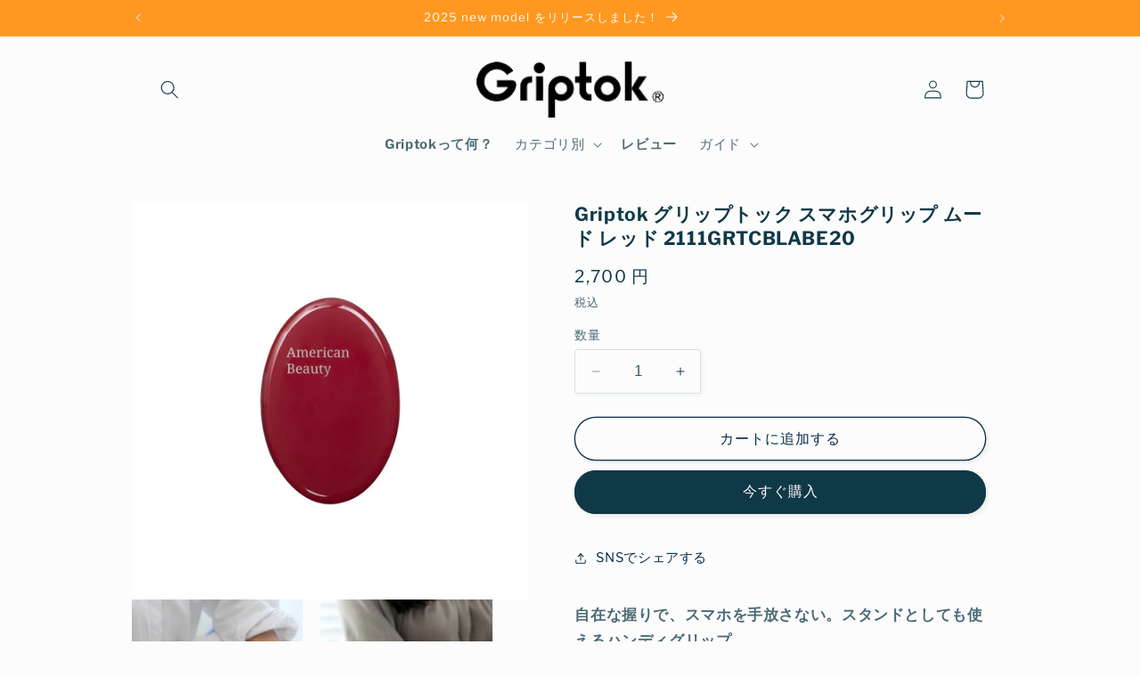

--- FILE ---
content_type: text/html; charset=utf-8
request_url: https://griptok.jp/products/8809795459633
body_size: 29063
content:
<!doctype html>
<html class="no-js" lang="ja">
  <head>
    <meta charset="utf-8">
    <meta http-equiv="X-UA-Compatible" content="IE=edge">
    <meta name="viewport" content="width=device-width,initial-scale=1">
    <meta name="theme-color" content="">
    <link rel="canonical" href="https://griptok.jp/products/8809795459633"><link rel="icon" type="image/png" href="//griptok.jp/cdn/shop/files/griptok_rogo_fabi_8fcc6f55-9a4c-489e-be08-05fd590705ba.png?crop=center&height=32&v=1691138447&width=32"><link rel="preconnect" href="https://fonts.shopifycdn.com" crossorigin><title>
      Griptok グリップトック スマホグリップ ムード レッド 2111GRTCBLABE20
 &ndash; Griptokオンラインストア</title>

    
      <meta name="description" content="自在な握りで、スマホを手放さない。スタンドとしても使えるハンディグリップ ほかとは違う！ 安定して快適なグリップ感 スマホケースの背面に簡単取り付け。片手で安全に操作できるようにサポートします。スマホだけではなくタブレットでももちろんOK。スタンドとしても使える便利なスマホグリップです。 3段階に高さが調整できます 1段階（高さ7mm）…収納状態。ポケットに入れるときはこの状態で！ 2段階（高さ14mm）…有線イヤホン巻きとして利用可能 3段階（高さ24mm）…片手持ち・スタンドとして使うときはコレ！ 別売の「D-PLATE」で着せ替えもOK 別売の「着脱アクセサリー（D-PLATE）」を付けることにより、ほかのGriptokにいつ">
    

    

<meta property="og:site_name" content="Griptokオンラインストア">
<meta property="og:url" content="https://griptok.jp/products/8809795459633">
<meta property="og:title" content="Griptok グリップトック スマホグリップ ムード レッド 2111GRTCBLABE20">
<meta property="og:type" content="product">
<meta property="og:description" content="自在な握りで、スマホを手放さない。スタンドとしても使えるハンディグリップ ほかとは違う！ 安定して快適なグリップ感 スマホケースの背面に簡単取り付け。片手で安全に操作できるようにサポートします。スマホだけではなくタブレットでももちろんOK。スタンドとしても使える便利なスマホグリップです。 3段階に高さが調整できます 1段階（高さ7mm）…収納状態。ポケットに入れるときはこの状態で！ 2段階（高さ14mm）…有線イヤホン巻きとして利用可能 3段階（高さ24mm）…片手持ち・スタンドとして使うときはコレ！ 別売の「D-PLATE」で着せ替えもOK 別売の「着脱アクセサリー（D-PLATE）」を付けることにより、ほかのGriptokにいつ"><meta property="og:image" content="http://griptok.jp/cdn/shop/products/8809795459633_d0a6de1d-7f57-4e86-ae5e-5de3c3575d32.jpg?v=1691050122">
  <meta property="og:image:secure_url" content="https://griptok.jp/cdn/shop/products/8809795459633_d0a6de1d-7f57-4e86-ae5e-5de3c3575d32.jpg?v=1691050122">
  <meta property="og:image:width" content="1000">
  <meta property="og:image:height" content="1000"><meta property="og:price:amount" content="2,700">
  <meta property="og:price:currency" content="JPY"><meta name="twitter:card" content="summary_large_image">
<meta name="twitter:title" content="Griptok グリップトック スマホグリップ ムード レッド 2111GRTCBLABE20">
<meta name="twitter:description" content="自在な握りで、スマホを手放さない。スタンドとしても使えるハンディグリップ ほかとは違う！ 安定して快適なグリップ感 スマホケースの背面に簡単取り付け。片手で安全に操作できるようにサポートします。スマホだけではなくタブレットでももちろんOK。スタンドとしても使える便利なスマホグリップです。 3段階に高さが調整できます 1段階（高さ7mm）…収納状態。ポケットに入れるときはこの状態で！ 2段階（高さ14mm）…有線イヤホン巻きとして利用可能 3段階（高さ24mm）…片手持ち・スタンドとして使うときはコレ！ 別売の「D-PLATE」で着せ替えもOK 別売の「着脱アクセサリー（D-PLATE）」を付けることにより、ほかのGriptokにいつ">


    <script src="//griptok.jp/cdn/shop/t/3/assets/constants.js?v=58251544750838685771690870890" defer="defer"></script>
    <script src="//griptok.jp/cdn/shop/t/3/assets/pubsub.js?v=158357773527763999511690870891" defer="defer"></script>
    <script src="//griptok.jp/cdn/shop/t/3/assets/global.js?v=54939145903281508041690870890" defer="defer"></script><script>window.performance && window.performance.mark && window.performance.mark('shopify.content_for_header.start');</script><meta id="shopify-digital-wallet" name="shopify-digital-wallet" content="/80205971729/digital_wallets/dialog">
<link rel="alternate" type="application/json+oembed" href="https://griptok.jp/products/8809795459633.oembed">
<script async="async" src="/checkouts/internal/preloads.js?locale=ja-JP"></script>
<script id="shopify-features" type="application/json">{"accessToken":"ecc26015f1125776383dc02b720d23e7","betas":["rich-media-storefront-analytics"],"domain":"griptok.jp","predictiveSearch":false,"shopId":80205971729,"locale":"ja"}</script>
<script>var Shopify = Shopify || {};
Shopify.shop = "96ffc0-2.myshopify.com";
Shopify.locale = "ja";
Shopify.currency = {"active":"JPY","rate":"1.0"};
Shopify.country = "JP";
Shopify.theme = {"name":"Studio","id":155858108689,"schema_name":"Studio","schema_version":"11.0.0","theme_store_id":1431,"role":"main"};
Shopify.theme.handle = "null";
Shopify.theme.style = {"id":null,"handle":null};
Shopify.cdnHost = "griptok.jp/cdn";
Shopify.routes = Shopify.routes || {};
Shopify.routes.root = "/";</script>
<script type="module">!function(o){(o.Shopify=o.Shopify||{}).modules=!0}(window);</script>
<script>!function(o){function n(){var o=[];function n(){o.push(Array.prototype.slice.apply(arguments))}return n.q=o,n}var t=o.Shopify=o.Shopify||{};t.loadFeatures=n(),t.autoloadFeatures=n()}(window);</script>
<script id="shop-js-analytics" type="application/json">{"pageType":"product"}</script>
<script defer="defer" async type="module" src="//griptok.jp/cdn/shopifycloud/shop-js/modules/v2/client.init-shop-cart-sync_PyU3Cxph.ja.esm.js"></script>
<script defer="defer" async type="module" src="//griptok.jp/cdn/shopifycloud/shop-js/modules/v2/chunk.common_3XpQ5sgE.esm.js"></script>
<script type="module">
  await import("//griptok.jp/cdn/shopifycloud/shop-js/modules/v2/client.init-shop-cart-sync_PyU3Cxph.ja.esm.js");
await import("//griptok.jp/cdn/shopifycloud/shop-js/modules/v2/chunk.common_3XpQ5sgE.esm.js");

  window.Shopify.SignInWithShop?.initShopCartSync?.({"fedCMEnabled":true,"windoidEnabled":true});

</script>
<script>(function() {
  var isLoaded = false;
  function asyncLoad() {
    if (isLoaded) return;
    isLoaded = true;
    var urls = ["https:\/\/cdn.nfcube.com\/instafeed-ea1b174584898b1b1ba35f5caa66c651.js?shop=96ffc0-2.myshopify.com"];
    for (var i = 0; i < urls.length; i++) {
      var s = document.createElement('script');
      s.type = 'text/javascript';
      s.async = true;
      s.src = urls[i];
      var x = document.getElementsByTagName('script')[0];
      x.parentNode.insertBefore(s, x);
    }
  };
  if(window.attachEvent) {
    window.attachEvent('onload', asyncLoad);
  } else {
    window.addEventListener('load', asyncLoad, false);
  }
})();</script>
<script id="__st">var __st={"a":80205971729,"offset":32400,"reqid":"a8f00307-1e51-4071-9cf1-6d580f0aadfc-1768842366","pageurl":"griptok.jp\/products\/8809795459633","u":"7772527dc4d1","p":"product","rtyp":"product","rid":8658256167185};</script>
<script>window.ShopifyPaypalV4VisibilityTracking = true;</script>
<script id="captcha-bootstrap">!function(){'use strict';const t='contact',e='account',n='new_comment',o=[[t,t],['blogs',n],['comments',n],[t,'customer']],c=[[e,'customer_login'],[e,'guest_login'],[e,'recover_customer_password'],[e,'create_customer']],r=t=>t.map((([t,e])=>`form[action*='/${t}']:not([data-nocaptcha='true']) input[name='form_type'][value='${e}']`)).join(','),a=t=>()=>t?[...document.querySelectorAll(t)].map((t=>t.form)):[];function s(){const t=[...o],e=r(t);return a(e)}const i='password',u='form_key',d=['recaptcha-v3-token','g-recaptcha-response','h-captcha-response',i],f=()=>{try{return window.sessionStorage}catch{return}},m='__shopify_v',_=t=>t.elements[u];function p(t,e,n=!1){try{const o=window.sessionStorage,c=JSON.parse(o.getItem(e)),{data:r}=function(t){const{data:e,action:n}=t;return t[m]||n?{data:e,action:n}:{data:t,action:n}}(c);for(const[e,n]of Object.entries(r))t.elements[e]&&(t.elements[e].value=n);n&&o.removeItem(e)}catch(o){console.error('form repopulation failed',{error:o})}}const l='form_type',E='cptcha';function T(t){t.dataset[E]=!0}const w=window,h=w.document,L='Shopify',v='ce_forms',y='captcha';let A=!1;((t,e)=>{const n=(g='f06e6c50-85a8-45c8-87d0-21a2b65856fe',I='https://cdn.shopify.com/shopifycloud/storefront-forms-hcaptcha/ce_storefront_forms_captcha_hcaptcha.v1.5.2.iife.js',D={infoText:'hCaptchaによる保護',privacyText:'プライバシー',termsText:'利用規約'},(t,e,n)=>{const o=w[L][v],c=o.bindForm;if(c)return c(t,g,e,D).then(n);var r;o.q.push([[t,g,e,D],n]),r=I,A||(h.body.append(Object.assign(h.createElement('script'),{id:'captcha-provider',async:!0,src:r})),A=!0)});var g,I,D;w[L]=w[L]||{},w[L][v]=w[L][v]||{},w[L][v].q=[],w[L][y]=w[L][y]||{},w[L][y].protect=function(t,e){n(t,void 0,e),T(t)},Object.freeze(w[L][y]),function(t,e,n,w,h,L){const[v,y,A,g]=function(t,e,n){const i=e?o:[],u=t?c:[],d=[...i,...u],f=r(d),m=r(i),_=r(d.filter((([t,e])=>n.includes(e))));return[a(f),a(m),a(_),s()]}(w,h,L),I=t=>{const e=t.target;return e instanceof HTMLFormElement?e:e&&e.form},D=t=>v().includes(t);t.addEventListener('submit',(t=>{const e=I(t);if(!e)return;const n=D(e)&&!e.dataset.hcaptchaBound&&!e.dataset.recaptchaBound,o=_(e),c=g().includes(e)&&(!o||!o.value);(n||c)&&t.preventDefault(),c&&!n&&(function(t){try{if(!f())return;!function(t){const e=f();if(!e)return;const n=_(t);if(!n)return;const o=n.value;o&&e.removeItem(o)}(t);const e=Array.from(Array(32),(()=>Math.random().toString(36)[2])).join('');!function(t,e){_(t)||t.append(Object.assign(document.createElement('input'),{type:'hidden',name:u})),t.elements[u].value=e}(t,e),function(t,e){const n=f();if(!n)return;const o=[...t.querySelectorAll(`input[type='${i}']`)].map((({name:t})=>t)),c=[...d,...o],r={};for(const[a,s]of new FormData(t).entries())c.includes(a)||(r[a]=s);n.setItem(e,JSON.stringify({[m]:1,action:t.action,data:r}))}(t,e)}catch(e){console.error('failed to persist form',e)}}(e),e.submit())}));const S=(t,e)=>{t&&!t.dataset[E]&&(n(t,e.some((e=>e===t))),T(t))};for(const o of['focusin','change'])t.addEventListener(o,(t=>{const e=I(t);D(e)&&S(e,y())}));const B=e.get('form_key'),M=e.get(l),P=B&&M;t.addEventListener('DOMContentLoaded',(()=>{const t=y();if(P)for(const e of t)e.elements[l].value===M&&p(e,B);[...new Set([...A(),...v().filter((t=>'true'===t.dataset.shopifyCaptcha))])].forEach((e=>S(e,t)))}))}(h,new URLSearchParams(w.location.search),n,t,e,['guest_login'])})(!0,!0)}();</script>
<script integrity="sha256-4kQ18oKyAcykRKYeNunJcIwy7WH5gtpwJnB7kiuLZ1E=" data-source-attribution="shopify.loadfeatures" defer="defer" src="//griptok.jp/cdn/shopifycloud/storefront/assets/storefront/load_feature-a0a9edcb.js" crossorigin="anonymous"></script>
<script data-source-attribution="shopify.dynamic_checkout.dynamic.init">var Shopify=Shopify||{};Shopify.PaymentButton=Shopify.PaymentButton||{isStorefrontPortableWallets:!0,init:function(){window.Shopify.PaymentButton.init=function(){};var t=document.createElement("script");t.src="https://griptok.jp/cdn/shopifycloud/portable-wallets/latest/portable-wallets.ja.js",t.type="module",document.head.appendChild(t)}};
</script>
<script data-source-attribution="shopify.dynamic_checkout.buyer_consent">
  function portableWalletsHideBuyerConsent(e){var t=document.getElementById("shopify-buyer-consent"),n=document.getElementById("shopify-subscription-policy-button");t&&n&&(t.classList.add("hidden"),t.setAttribute("aria-hidden","true"),n.removeEventListener("click",e))}function portableWalletsShowBuyerConsent(e){var t=document.getElementById("shopify-buyer-consent"),n=document.getElementById("shopify-subscription-policy-button");t&&n&&(t.classList.remove("hidden"),t.removeAttribute("aria-hidden"),n.addEventListener("click",e))}window.Shopify?.PaymentButton&&(window.Shopify.PaymentButton.hideBuyerConsent=portableWalletsHideBuyerConsent,window.Shopify.PaymentButton.showBuyerConsent=portableWalletsShowBuyerConsent);
</script>
<script>
  function portableWalletsCleanup(e){e&&e.src&&console.error("Failed to load portable wallets script "+e.src);var t=document.querySelectorAll("shopify-accelerated-checkout .shopify-payment-button__skeleton, shopify-accelerated-checkout-cart .wallet-cart-button__skeleton"),e=document.getElementById("shopify-buyer-consent");for(let e=0;e<t.length;e++)t[e].remove();e&&e.remove()}function portableWalletsNotLoadedAsModule(e){e instanceof ErrorEvent&&"string"==typeof e.message&&e.message.includes("import.meta")&&"string"==typeof e.filename&&e.filename.includes("portable-wallets")&&(window.removeEventListener("error",portableWalletsNotLoadedAsModule),window.Shopify.PaymentButton.failedToLoad=e,"loading"===document.readyState?document.addEventListener("DOMContentLoaded",window.Shopify.PaymentButton.init):window.Shopify.PaymentButton.init())}window.addEventListener("error",portableWalletsNotLoadedAsModule);
</script>

<script type="module" src="https://griptok.jp/cdn/shopifycloud/portable-wallets/latest/portable-wallets.ja.js" onError="portableWalletsCleanup(this)" crossorigin="anonymous"></script>
<script nomodule>
  document.addEventListener("DOMContentLoaded", portableWalletsCleanup);
</script>

<link id="shopify-accelerated-checkout-styles" rel="stylesheet" media="screen" href="https://griptok.jp/cdn/shopifycloud/portable-wallets/latest/accelerated-checkout-backwards-compat.css" crossorigin="anonymous">
<style id="shopify-accelerated-checkout-cart">
        #shopify-buyer-consent {
  margin-top: 1em;
  display: inline-block;
  width: 100%;
}

#shopify-buyer-consent.hidden {
  display: none;
}

#shopify-subscription-policy-button {
  background: none;
  border: none;
  padding: 0;
  text-decoration: underline;
  font-size: inherit;
  cursor: pointer;
}

#shopify-subscription-policy-button::before {
  box-shadow: none;
}

      </style>
<script id="sections-script" data-sections="header" defer="defer" src="//griptok.jp/cdn/shop/t/3/compiled_assets/scripts.js?v=613"></script>
<script>window.performance && window.performance.mark && window.performance.mark('shopify.content_for_header.end');</script>


    <style data-shopify>
      @font-face {
  font-family: "Libre Franklin";
  font-weight: 400;
  font-style: normal;
  font-display: swap;
  src: url("//griptok.jp/cdn/fonts/libre_franklin/librefranklin_n4.a9b0508e1ffb743a0fd6d0614768959c54a27d86.woff2") format("woff2"),
       url("//griptok.jp/cdn/fonts/libre_franklin/librefranklin_n4.948f6f27caf8552b1a9560176e3f14eeb2c6f202.woff") format("woff");
}

      @font-face {
  font-family: "Libre Franklin";
  font-weight: 700;
  font-style: normal;
  font-display: swap;
  src: url("//griptok.jp/cdn/fonts/libre_franklin/librefranklin_n7.6739620624550b8695d0cc23f92ffd46eb51c7a3.woff2") format("woff2"),
       url("//griptok.jp/cdn/fonts/libre_franklin/librefranklin_n7.7cebc205621b23b061b803310af0ad39921ae57d.woff") format("woff");
}

      @font-face {
  font-family: "Libre Franklin";
  font-weight: 400;
  font-style: italic;
  font-display: swap;
  src: url("//griptok.jp/cdn/fonts/libre_franklin/librefranklin_i4.5cee60cade760b32c7b489f9d561e97341909d7c.woff2") format("woff2"),
       url("//griptok.jp/cdn/fonts/libre_franklin/librefranklin_i4.2f9ee939c2cc82522dfb62e1a084861f9beeb411.woff") format("woff");
}

      @font-face {
  font-family: "Libre Franklin";
  font-weight: 700;
  font-style: italic;
  font-display: swap;
  src: url("//griptok.jp/cdn/fonts/libre_franklin/librefranklin_i7.5cd0952dea701f27d5d0eb294c01347335232ef2.woff2") format("woff2"),
       url("//griptok.jp/cdn/fonts/libre_franklin/librefranklin_i7.41af936a1cd17668e4e060c6e0ad838ccf133ddd.woff") format("woff");
}

      @font-face {
  font-family: "Libre Franklin";
  font-weight: 400;
  font-style: normal;
  font-display: swap;
  src: url("//griptok.jp/cdn/fonts/libre_franklin/librefranklin_n4.a9b0508e1ffb743a0fd6d0614768959c54a27d86.woff2") format("woff2"),
       url("//griptok.jp/cdn/fonts/libre_franklin/librefranklin_n4.948f6f27caf8552b1a9560176e3f14eeb2c6f202.woff") format("woff");
}


      
        :root,
        .color-background-1 {
          --color-background: 252,252,252;
        
          --gradient-background: #fcfcfc;
        
        --color-foreground: 16,57,72;
        --color-shadow: 16,57,72;
        --color-button: 16,57,72;
        --color-button-text: 252,252,252;
        --color-secondary-button: 252,252,252;
        --color-secondary-button-text: 5,44,70;
        --color-link: 5,44,70;
        --color-badge-foreground: 16,57,72;
        --color-badge-background: 252,252,252;
        --color-badge-border: 16,57,72;
        --payment-terms-background-color: rgb(252 252 252);
      }
      
        
        .color-background-2 {
          --color-background: 235,236,237;
        
          --gradient-background: #ebeced;
        
        --color-foreground: 16,57,72;
        --color-shadow: 16,57,72;
        --color-button: 16,57,72;
        --color-button-text: 235,236,237;
        --color-secondary-button: 235,236,237;
        --color-secondary-button-text: 16,57,72;
        --color-link: 16,57,72;
        --color-badge-foreground: 16,57,72;
        --color-badge-background: 235,236,237;
        --color-badge-border: 16,57,72;
        --payment-terms-background-color: rgb(235 236 237);
      }
      
        
        .color-inverse {
          --color-background: 23,115,176;
        
          --gradient-background: #1773b0;
        
        --color-foreground: 255,255,255;
        --color-shadow: 24,86,108;
        --color-button: 188,86,49;
        --color-button-text: 221,29,29;
        --color-secondary-button: 23,115,176;
        --color-secondary-button-text: 5,44,70;
        --color-link: 5,44,70;
        --color-badge-foreground: 255,255,255;
        --color-badge-background: 23,115,176;
        --color-badge-border: 255,255,255;
        --payment-terms-background-color: rgb(23 115 176);
      }
      
        
        .color-accent-1 {
          --color-background: 255,152,32;
        
          --gradient-background: #ff9820;
        
        --color-foreground: 252,252,252;
        --color-shadow: 163,29,42;
        --color-button: 255,137,0;
        --color-button-text: 163,29,42;
        --color-secondary-button: 255,152,32;
        --color-secondary-button-text: 255,255,255;
        --color-link: 255,255,255;
        --color-badge-foreground: 252,252,252;
        --color-badge-background: 255,152,32;
        --color-badge-border: 252,252,252;
        --payment-terms-background-color: rgb(255 152 32);
      }
      
        
        .color-accent-2 {
          --color-background: 28,123,156;
        
          --gradient-background: #1c7b9c;
        
        --color-foreground: 252,252,252;
        --color-shadow: 16,57,72;
        --color-button: 252,252,252;
        --color-button-text: 24,86,108;
        --color-secondary-button: 28,123,156;
        --color-secondary-button-text: 252,252,252;
        --color-link: 252,252,252;
        --color-badge-foreground: 252,252,252;
        --color-badge-background: 28,123,156;
        --color-badge-border: 252,252,252;
        --payment-terms-background-color: rgb(28 123 156);
      }
      

      body, .color-background-1, .color-background-2, .color-inverse, .color-accent-1, .color-accent-2 {
        color: rgba(var(--color-foreground), 0.75);
        background-color: rgb(var(--color-background));
      }

      :root {
        --font-body-family: "Libre Franklin", sans-serif;
        --font-body-style: normal;
        --font-body-weight: 400;
        --font-body-weight-bold: 700;

        --font-heading-family: "Libre Franklin", sans-serif;
        --font-heading-style: normal;
        --font-heading-weight: 400;

        --font-body-scale: 1.05;
        --font-heading-scale: 0.9523809523809523;

        --media-padding: px;
        --media-border-opacity: 0.1;
        --media-border-width: 0px;
        --media-radius: 0px;
        --media-shadow-opacity: 0.0;
        --media-shadow-horizontal-offset: 0px;
        --media-shadow-vertical-offset: 4px;
        --media-shadow-blur-radius: 5px;
        --media-shadow-visible: 0;

        --page-width: 100rem;
        --page-width-margin: 0rem;

        --product-card-image-padding: 0.0rem;
        --product-card-corner-radius: 0.0rem;
        --product-card-text-alignment: center;
        --product-card-border-width: 0.0rem;
        --product-card-border-opacity: 0.1;
        --product-card-shadow-opacity: 0.0;
        --product-card-shadow-visible: 0;
        --product-card-shadow-horizontal-offset: 0.0rem;
        --product-card-shadow-vertical-offset: 0.4rem;
        --product-card-shadow-blur-radius: 0.5rem;

        --collection-card-image-padding: 0.0rem;
        --collection-card-corner-radius: 0.0rem;
        --collection-card-text-alignment: center;
        --collection-card-border-width: 0.0rem;
        --collection-card-border-opacity: 0.1;
        --collection-card-shadow-opacity: 0.0;
        --collection-card-shadow-visible: 0;
        --collection-card-shadow-horizontal-offset: 0.0rem;
        --collection-card-shadow-vertical-offset: 0.4rem;
        --collection-card-shadow-blur-radius: 0.5rem;

        --blog-card-image-padding: 0.0rem;
        --blog-card-corner-radius: 0.0rem;
        --blog-card-text-alignment: center;
        --blog-card-border-width: 0.0rem;
        --blog-card-border-opacity: 0.1;
        --blog-card-shadow-opacity: 0.0;
        --blog-card-shadow-visible: 0;
        --blog-card-shadow-horizontal-offset: 0.0rem;
        --blog-card-shadow-vertical-offset: 0.4rem;
        --blog-card-shadow-blur-radius: 0.5rem;

        --badge-corner-radius: 4.0rem;

        --popup-border-width: 0px;
        --popup-border-opacity: 0.1;
        --popup-corner-radius: 0px;
        --popup-shadow-opacity: 0.1;
        --popup-shadow-horizontal-offset: 6px;
        --popup-shadow-vertical-offset: 6px;
        --popup-shadow-blur-radius: 25px;

        --drawer-border-width: 1px;
        --drawer-border-opacity: 0.1;
        --drawer-shadow-opacity: 0.0;
        --drawer-shadow-horizontal-offset: 0px;
        --drawer-shadow-vertical-offset: 4px;
        --drawer-shadow-blur-radius: 5px;

        --spacing-sections-desktop: 0px;
        --spacing-sections-mobile: 0px;

        --grid-desktop-vertical-spacing: 40px;
        --grid-desktop-horizontal-spacing: 40px;
        --grid-mobile-vertical-spacing: 20px;
        --grid-mobile-horizontal-spacing: 20px;

        --text-boxes-border-opacity: 0.1;
        --text-boxes-border-width: 0px;
        --text-boxes-radius: 0px;
        --text-boxes-shadow-opacity: 0.0;
        --text-boxes-shadow-visible: 0;
        --text-boxes-shadow-horizontal-offset: 0px;
        --text-boxes-shadow-vertical-offset: 4px;
        --text-boxes-shadow-blur-radius: 5px;

        --buttons-radius: 40px;
        --buttons-radius-outset: 41px;
        --buttons-border-width: 1px;
        --buttons-border-opacity: 1.0;
        --buttons-shadow-opacity: 0.1;
        --buttons-shadow-visible: 1;
        --buttons-shadow-horizontal-offset: 2px;
        --buttons-shadow-vertical-offset: 2px;
        --buttons-shadow-blur-radius: 5px;
        --buttons-border-offset: 0.3px;

        --inputs-radius: 2px;
        --inputs-border-width: 1px;
        --inputs-border-opacity: 0.15;
        --inputs-shadow-opacity: 0.05;
        --inputs-shadow-horizontal-offset: 2px;
        --inputs-margin-offset: 2px;
        --inputs-shadow-vertical-offset: 2px;
        --inputs-shadow-blur-radius: 5px;
        --inputs-radius-outset: 3px;

        --variant-pills-radius: 40px;
        --variant-pills-border-width: 1px;
        --variant-pills-border-opacity: 0.55;
        --variant-pills-shadow-opacity: 0.0;
        --variant-pills-shadow-horizontal-offset: 0px;
        --variant-pills-shadow-vertical-offset: 4px;
        --variant-pills-shadow-blur-radius: 5px;
      }

      *,
      *::before,
      *::after {
        box-sizing: inherit;
      }

      html {
        box-sizing: border-box;
        font-size: calc(var(--font-body-scale) * 62.5%);
        height: 100%;
      }

      body {
        display: grid;
        grid-template-rows: auto auto 1fr auto;
        grid-template-columns: 100%;
        min-height: 100%;
        margin: 0;
        font-size: 1.5rem;
        letter-spacing: 0.06rem;
        line-height: calc(1 + 0.8 / var(--font-body-scale));
        font-family: var(--font-body-family);
        font-style: var(--font-body-style);
        font-weight: var(--font-body-weight);
      }

      @media screen and (min-width: 750px) {
        body {
          font-size: 1.6rem;
        }
      }
    </style>

    <link href="//griptok.jp/cdn/shop/t/3/assets/base.css?v=857188114327262331690870889" rel="stylesheet" type="text/css" media="all" />
<link rel="preload" as="font" href="//griptok.jp/cdn/fonts/libre_franklin/librefranklin_n4.a9b0508e1ffb743a0fd6d0614768959c54a27d86.woff2" type="font/woff2" crossorigin><link rel="preload" as="font" href="//griptok.jp/cdn/fonts/libre_franklin/librefranklin_n4.a9b0508e1ffb743a0fd6d0614768959c54a27d86.woff2" type="font/woff2" crossorigin><link
        rel="stylesheet"
        href="//griptok.jp/cdn/shop/t/3/assets/component-predictive-search.css?v=118923337488134913561690870890"
        media="print"
        onload="this.media='all'"
      ><script>
      document.documentElement.className = document.documentElement.className.replace('no-js', 'js');
      if (Shopify.designMode) {
        document.documentElement.classList.add('shopify-design-mode');
      }
    </script>

<script type="text/javascript">
    (function(c,l,a,r,i,t,y){
        c[a]=c[a]||function(){(c[a].q=c[a].q||[]).push(arguments)};
        t=l.createElement(r);t.async=1;t.src="https://www.clarity.ms/tag/"+i;
        y=l.getElementsByTagName(r)[0];y.parentNode.insertBefore(t,y);
    })(window, document, "clarity", "script", "iruzp2agt1");
</script>
    
  <link href="https://monorail-edge.shopifysvc.com" rel="dns-prefetch">
<script>(function(){if ("sendBeacon" in navigator && "performance" in window) {try {var session_token_from_headers = performance.getEntriesByType('navigation')[0].serverTiming.find(x => x.name == '_s').description;} catch {var session_token_from_headers = undefined;}var session_cookie_matches = document.cookie.match(/_shopify_s=([^;]*)/);var session_token_from_cookie = session_cookie_matches && session_cookie_matches.length === 2 ? session_cookie_matches[1] : "";var session_token = session_token_from_headers || session_token_from_cookie || "";function handle_abandonment_event(e) {var entries = performance.getEntries().filter(function(entry) {return /monorail-edge.shopifysvc.com/.test(entry.name);});if (!window.abandonment_tracked && entries.length === 0) {window.abandonment_tracked = true;var currentMs = Date.now();var navigation_start = performance.timing.navigationStart;var payload = {shop_id: 80205971729,url: window.location.href,navigation_start,duration: currentMs - navigation_start,session_token,page_type: "product"};window.navigator.sendBeacon("https://monorail-edge.shopifysvc.com/v1/produce", JSON.stringify({schema_id: "online_store_buyer_site_abandonment/1.1",payload: payload,metadata: {event_created_at_ms: currentMs,event_sent_at_ms: currentMs}}));}}window.addEventListener('pagehide', handle_abandonment_event);}}());</script>
<script id="web-pixels-manager-setup">(function e(e,d,r,n,o){if(void 0===o&&(o={}),!Boolean(null===(a=null===(i=window.Shopify)||void 0===i?void 0:i.analytics)||void 0===a?void 0:a.replayQueue)){var i,a;window.Shopify=window.Shopify||{};var t=window.Shopify;t.analytics=t.analytics||{};var s=t.analytics;s.replayQueue=[],s.publish=function(e,d,r){return s.replayQueue.push([e,d,r]),!0};try{self.performance.mark("wpm:start")}catch(e){}var l=function(){var e={modern:/Edge?\/(1{2}[4-9]|1[2-9]\d|[2-9]\d{2}|\d{4,})\.\d+(\.\d+|)|Firefox\/(1{2}[4-9]|1[2-9]\d|[2-9]\d{2}|\d{4,})\.\d+(\.\d+|)|Chrom(ium|e)\/(9{2}|\d{3,})\.\d+(\.\d+|)|(Maci|X1{2}).+ Version\/(15\.\d+|(1[6-9]|[2-9]\d|\d{3,})\.\d+)([,.]\d+|)( \(\w+\)|)( Mobile\/\w+|) Safari\/|Chrome.+OPR\/(9{2}|\d{3,})\.\d+\.\d+|(CPU[ +]OS|iPhone[ +]OS|CPU[ +]iPhone|CPU IPhone OS|CPU iPad OS)[ +]+(15[._]\d+|(1[6-9]|[2-9]\d|\d{3,})[._]\d+)([._]\d+|)|Android:?[ /-](13[3-9]|1[4-9]\d|[2-9]\d{2}|\d{4,})(\.\d+|)(\.\d+|)|Android.+Firefox\/(13[5-9]|1[4-9]\d|[2-9]\d{2}|\d{4,})\.\d+(\.\d+|)|Android.+Chrom(ium|e)\/(13[3-9]|1[4-9]\d|[2-9]\d{2}|\d{4,})\.\d+(\.\d+|)|SamsungBrowser\/([2-9]\d|\d{3,})\.\d+/,legacy:/Edge?\/(1[6-9]|[2-9]\d|\d{3,})\.\d+(\.\d+|)|Firefox\/(5[4-9]|[6-9]\d|\d{3,})\.\d+(\.\d+|)|Chrom(ium|e)\/(5[1-9]|[6-9]\d|\d{3,})\.\d+(\.\d+|)([\d.]+$|.*Safari\/(?![\d.]+ Edge\/[\d.]+$))|(Maci|X1{2}).+ Version\/(10\.\d+|(1[1-9]|[2-9]\d|\d{3,})\.\d+)([,.]\d+|)( \(\w+\)|)( Mobile\/\w+|) Safari\/|Chrome.+OPR\/(3[89]|[4-9]\d|\d{3,})\.\d+\.\d+|(CPU[ +]OS|iPhone[ +]OS|CPU[ +]iPhone|CPU IPhone OS|CPU iPad OS)[ +]+(10[._]\d+|(1[1-9]|[2-9]\d|\d{3,})[._]\d+)([._]\d+|)|Android:?[ /-](13[3-9]|1[4-9]\d|[2-9]\d{2}|\d{4,})(\.\d+|)(\.\d+|)|Mobile Safari.+OPR\/([89]\d|\d{3,})\.\d+\.\d+|Android.+Firefox\/(13[5-9]|1[4-9]\d|[2-9]\d{2}|\d{4,})\.\d+(\.\d+|)|Android.+Chrom(ium|e)\/(13[3-9]|1[4-9]\d|[2-9]\d{2}|\d{4,})\.\d+(\.\d+|)|Android.+(UC? ?Browser|UCWEB|U3)[ /]?(15\.([5-9]|\d{2,})|(1[6-9]|[2-9]\d|\d{3,})\.\d+)\.\d+|SamsungBrowser\/(5\.\d+|([6-9]|\d{2,})\.\d+)|Android.+MQ{2}Browser\/(14(\.(9|\d{2,})|)|(1[5-9]|[2-9]\d|\d{3,})(\.\d+|))(\.\d+|)|K[Aa][Ii]OS\/(3\.\d+|([4-9]|\d{2,})\.\d+)(\.\d+|)/},d=e.modern,r=e.legacy,n=navigator.userAgent;return n.match(d)?"modern":n.match(r)?"legacy":"unknown"}(),u="modern"===l?"modern":"legacy",c=(null!=n?n:{modern:"",legacy:""})[u],f=function(e){return[e.baseUrl,"/wpm","/b",e.hashVersion,"modern"===e.buildTarget?"m":"l",".js"].join("")}({baseUrl:d,hashVersion:r,buildTarget:u}),m=function(e){var d=e.version,r=e.bundleTarget,n=e.surface,o=e.pageUrl,i=e.monorailEndpoint;return{emit:function(e){var a=e.status,t=e.errorMsg,s=(new Date).getTime(),l=JSON.stringify({metadata:{event_sent_at_ms:s},events:[{schema_id:"web_pixels_manager_load/3.1",payload:{version:d,bundle_target:r,page_url:o,status:a,surface:n,error_msg:t},metadata:{event_created_at_ms:s}}]});if(!i)return console&&console.warn&&console.warn("[Web Pixels Manager] No Monorail endpoint provided, skipping logging."),!1;try{return self.navigator.sendBeacon.bind(self.navigator)(i,l)}catch(e){}var u=new XMLHttpRequest;try{return u.open("POST",i,!0),u.setRequestHeader("Content-Type","text/plain"),u.send(l),!0}catch(e){return console&&console.warn&&console.warn("[Web Pixels Manager] Got an unhandled error while logging to Monorail."),!1}}}}({version:r,bundleTarget:l,surface:e.surface,pageUrl:self.location.href,monorailEndpoint:e.monorailEndpoint});try{o.browserTarget=l,function(e){var d=e.src,r=e.async,n=void 0===r||r,o=e.onload,i=e.onerror,a=e.sri,t=e.scriptDataAttributes,s=void 0===t?{}:t,l=document.createElement("script"),u=document.querySelector("head"),c=document.querySelector("body");if(l.async=n,l.src=d,a&&(l.integrity=a,l.crossOrigin="anonymous"),s)for(var f in s)if(Object.prototype.hasOwnProperty.call(s,f))try{l.dataset[f]=s[f]}catch(e){}if(o&&l.addEventListener("load",o),i&&l.addEventListener("error",i),u)u.appendChild(l);else{if(!c)throw new Error("Did not find a head or body element to append the script");c.appendChild(l)}}({src:f,async:!0,onload:function(){if(!function(){var e,d;return Boolean(null===(d=null===(e=window.Shopify)||void 0===e?void 0:e.analytics)||void 0===d?void 0:d.initialized)}()){var d=window.webPixelsManager.init(e)||void 0;if(d){var r=window.Shopify.analytics;r.replayQueue.forEach((function(e){var r=e[0],n=e[1],o=e[2];d.publishCustomEvent(r,n,o)})),r.replayQueue=[],r.publish=d.publishCustomEvent,r.visitor=d.visitor,r.initialized=!0}}},onerror:function(){return m.emit({status:"failed",errorMsg:"".concat(f," has failed to load")})},sri:function(e){var d=/^sha384-[A-Za-z0-9+/=]+$/;return"string"==typeof e&&d.test(e)}(c)?c:"",scriptDataAttributes:o}),m.emit({status:"loading"})}catch(e){m.emit({status:"failed",errorMsg:(null==e?void 0:e.message)||"Unknown error"})}}})({shopId: 80205971729,storefrontBaseUrl: "https://griptok.jp",extensionsBaseUrl: "https://extensions.shopifycdn.com/cdn/shopifycloud/web-pixels-manager",monorailEndpoint: "https://monorail-edge.shopifysvc.com/unstable/produce_batch",surface: "storefront-renderer",enabledBetaFlags: ["2dca8a86"],webPixelsConfigList: [{"id":"809664785","configuration":"{\"config\":\"{\\\"pixel_id\\\":\\\"G-JG9W6GY64R\\\",\\\"gtag_events\\\":[{\\\"type\\\":\\\"purchase\\\",\\\"action_label\\\":\\\"G-JG9W6GY64R\\\"},{\\\"type\\\":\\\"page_view\\\",\\\"action_label\\\":\\\"G-JG9W6GY64R\\\"},{\\\"type\\\":\\\"view_item\\\",\\\"action_label\\\":\\\"G-JG9W6GY64R\\\"},{\\\"type\\\":\\\"search\\\",\\\"action_label\\\":\\\"G-JG9W6GY64R\\\"},{\\\"type\\\":\\\"add_to_cart\\\",\\\"action_label\\\":\\\"G-JG9W6GY64R\\\"},{\\\"type\\\":\\\"begin_checkout\\\",\\\"action_label\\\":\\\"G-JG9W6GY64R\\\"},{\\\"type\\\":\\\"add_payment_info\\\",\\\"action_label\\\":\\\"G-JG9W6GY64R\\\"}],\\\"enable_monitoring_mode\\\":false}\"}","eventPayloadVersion":"v1","runtimeContext":"OPEN","scriptVersion":"b2a88bafab3e21179ed38636efcd8a93","type":"APP","apiClientId":1780363,"privacyPurposes":[],"dataSharingAdjustments":{"protectedCustomerApprovalScopes":["read_customer_address","read_customer_email","read_customer_name","read_customer_personal_data","read_customer_phone"]}},{"id":"310542609","configuration":"{\"pixel_id\":\"1361686694750065\",\"pixel_type\":\"facebook_pixel\",\"metaapp_system_user_token\":\"-\"}","eventPayloadVersion":"v1","runtimeContext":"OPEN","scriptVersion":"ca16bc87fe92b6042fbaa3acc2fbdaa6","type":"APP","apiClientId":2329312,"privacyPurposes":["ANALYTICS","MARKETING","SALE_OF_DATA"],"dataSharingAdjustments":{"protectedCustomerApprovalScopes":["read_customer_address","read_customer_email","read_customer_name","read_customer_personal_data","read_customer_phone"]}},{"id":"shopify-app-pixel","configuration":"{}","eventPayloadVersion":"v1","runtimeContext":"STRICT","scriptVersion":"0450","apiClientId":"shopify-pixel","type":"APP","privacyPurposes":["ANALYTICS","MARKETING"]},{"id":"shopify-custom-pixel","eventPayloadVersion":"v1","runtimeContext":"LAX","scriptVersion":"0450","apiClientId":"shopify-pixel","type":"CUSTOM","privacyPurposes":["ANALYTICS","MARKETING"]}],isMerchantRequest: false,initData: {"shop":{"name":"Griptokオンラインストア","paymentSettings":{"currencyCode":"JPY"},"myshopifyDomain":"96ffc0-2.myshopify.com","countryCode":"JP","storefrontUrl":"https:\/\/griptok.jp"},"customer":null,"cart":null,"checkout":null,"productVariants":[{"price":{"amount":2700.0,"currencyCode":"JPY"},"product":{"title":"Griptok グリップトック スマホグリップ ムード レッド 2111GRTCBLABE20","vendor":"Griptok.jp","id":"8658256167185","untranslatedTitle":"Griptok グリップトック スマホグリップ ムード レッド 2111GRTCBLABE20","url":"\/products\/8809795459633","type":""},"id":"46300014608657","image":{"src":"\/\/griptok.jp\/cdn\/shop\/products\/8809795459633_d0a6de1d-7f57-4e86-ae5e-5de3c3575d32.jpg?v=1691050122"},"sku":"2111GRTCBLABE20","title":"Default Title","untranslatedTitle":"Default Title"}],"purchasingCompany":null},},"https://griptok.jp/cdn","fcfee988w5aeb613cpc8e4bc33m6693e112",{"modern":"","legacy":""},{"shopId":"80205971729","storefrontBaseUrl":"https:\/\/griptok.jp","extensionBaseUrl":"https:\/\/extensions.shopifycdn.com\/cdn\/shopifycloud\/web-pixels-manager","surface":"storefront-renderer","enabledBetaFlags":"[\"2dca8a86\"]","isMerchantRequest":"false","hashVersion":"fcfee988w5aeb613cpc8e4bc33m6693e112","publish":"custom","events":"[[\"page_viewed\",{}],[\"product_viewed\",{\"productVariant\":{\"price\":{\"amount\":2700.0,\"currencyCode\":\"JPY\"},\"product\":{\"title\":\"Griptok グリップトック スマホグリップ ムード レッド 2111GRTCBLABE20\",\"vendor\":\"Griptok.jp\",\"id\":\"8658256167185\",\"untranslatedTitle\":\"Griptok グリップトック スマホグリップ ムード レッド 2111GRTCBLABE20\",\"url\":\"\/products\/8809795459633\",\"type\":\"\"},\"id\":\"46300014608657\",\"image\":{\"src\":\"\/\/griptok.jp\/cdn\/shop\/products\/8809795459633_d0a6de1d-7f57-4e86-ae5e-5de3c3575d32.jpg?v=1691050122\"},\"sku\":\"2111GRTCBLABE20\",\"title\":\"Default Title\",\"untranslatedTitle\":\"Default Title\"}}]]"});</script><script>
  window.ShopifyAnalytics = window.ShopifyAnalytics || {};
  window.ShopifyAnalytics.meta = window.ShopifyAnalytics.meta || {};
  window.ShopifyAnalytics.meta.currency = 'JPY';
  var meta = {"product":{"id":8658256167185,"gid":"gid:\/\/shopify\/Product\/8658256167185","vendor":"Griptok.jp","type":"","handle":"8809795459633","variants":[{"id":46300014608657,"price":270000,"name":"Griptok グリップトック スマホグリップ ムード レッド 2111GRTCBLABE20","public_title":null,"sku":"2111GRTCBLABE20"}],"remote":false},"page":{"pageType":"product","resourceType":"product","resourceId":8658256167185,"requestId":"a8f00307-1e51-4071-9cf1-6d580f0aadfc-1768842366"}};
  for (var attr in meta) {
    window.ShopifyAnalytics.meta[attr] = meta[attr];
  }
</script>
<script class="analytics">
  (function () {
    var customDocumentWrite = function(content) {
      var jquery = null;

      if (window.jQuery) {
        jquery = window.jQuery;
      } else if (window.Checkout && window.Checkout.$) {
        jquery = window.Checkout.$;
      }

      if (jquery) {
        jquery('body').append(content);
      }
    };

    var hasLoggedConversion = function(token) {
      if (token) {
        return document.cookie.indexOf('loggedConversion=' + token) !== -1;
      }
      return false;
    }

    var setCookieIfConversion = function(token) {
      if (token) {
        var twoMonthsFromNow = new Date(Date.now());
        twoMonthsFromNow.setMonth(twoMonthsFromNow.getMonth() + 2);

        document.cookie = 'loggedConversion=' + token + '; expires=' + twoMonthsFromNow;
      }
    }

    var trekkie = window.ShopifyAnalytics.lib = window.trekkie = window.trekkie || [];
    if (trekkie.integrations) {
      return;
    }
    trekkie.methods = [
      'identify',
      'page',
      'ready',
      'track',
      'trackForm',
      'trackLink'
    ];
    trekkie.factory = function(method) {
      return function() {
        var args = Array.prototype.slice.call(arguments);
        args.unshift(method);
        trekkie.push(args);
        return trekkie;
      };
    };
    for (var i = 0; i < trekkie.methods.length; i++) {
      var key = trekkie.methods[i];
      trekkie[key] = trekkie.factory(key);
    }
    trekkie.load = function(config) {
      trekkie.config = config || {};
      trekkie.config.initialDocumentCookie = document.cookie;
      var first = document.getElementsByTagName('script')[0];
      var script = document.createElement('script');
      script.type = 'text/javascript';
      script.onerror = function(e) {
        var scriptFallback = document.createElement('script');
        scriptFallback.type = 'text/javascript';
        scriptFallback.onerror = function(error) {
                var Monorail = {
      produce: function produce(monorailDomain, schemaId, payload) {
        var currentMs = new Date().getTime();
        var event = {
          schema_id: schemaId,
          payload: payload,
          metadata: {
            event_created_at_ms: currentMs,
            event_sent_at_ms: currentMs
          }
        };
        return Monorail.sendRequest("https://" + monorailDomain + "/v1/produce", JSON.stringify(event));
      },
      sendRequest: function sendRequest(endpointUrl, payload) {
        // Try the sendBeacon API
        if (window && window.navigator && typeof window.navigator.sendBeacon === 'function' && typeof window.Blob === 'function' && !Monorail.isIos12()) {
          var blobData = new window.Blob([payload], {
            type: 'text/plain'
          });

          if (window.navigator.sendBeacon(endpointUrl, blobData)) {
            return true;
          } // sendBeacon was not successful

        } // XHR beacon

        var xhr = new XMLHttpRequest();

        try {
          xhr.open('POST', endpointUrl);
          xhr.setRequestHeader('Content-Type', 'text/plain');
          xhr.send(payload);
        } catch (e) {
          console.log(e);
        }

        return false;
      },
      isIos12: function isIos12() {
        return window.navigator.userAgent.lastIndexOf('iPhone; CPU iPhone OS 12_') !== -1 || window.navigator.userAgent.lastIndexOf('iPad; CPU OS 12_') !== -1;
      }
    };
    Monorail.produce('monorail-edge.shopifysvc.com',
      'trekkie_storefront_load_errors/1.1',
      {shop_id: 80205971729,
      theme_id: 155858108689,
      app_name: "storefront",
      context_url: window.location.href,
      source_url: "//griptok.jp/cdn/s/trekkie.storefront.cd680fe47e6c39ca5d5df5f0a32d569bc48c0f27.min.js"});

        };
        scriptFallback.async = true;
        scriptFallback.src = '//griptok.jp/cdn/s/trekkie.storefront.cd680fe47e6c39ca5d5df5f0a32d569bc48c0f27.min.js';
        first.parentNode.insertBefore(scriptFallback, first);
      };
      script.async = true;
      script.src = '//griptok.jp/cdn/s/trekkie.storefront.cd680fe47e6c39ca5d5df5f0a32d569bc48c0f27.min.js';
      first.parentNode.insertBefore(script, first);
    };
    trekkie.load(
      {"Trekkie":{"appName":"storefront","development":false,"defaultAttributes":{"shopId":80205971729,"isMerchantRequest":null,"themeId":155858108689,"themeCityHash":"13486807473324334235","contentLanguage":"ja","currency":"JPY","eventMetadataId":"1fa431c9-3e9e-4d69-ae0c-571f6ee85658"},"isServerSideCookieWritingEnabled":true,"monorailRegion":"shop_domain","enabledBetaFlags":["65f19447"]},"Session Attribution":{},"S2S":{"facebookCapiEnabled":true,"source":"trekkie-storefront-renderer","apiClientId":580111}}
    );

    var loaded = false;
    trekkie.ready(function() {
      if (loaded) return;
      loaded = true;

      window.ShopifyAnalytics.lib = window.trekkie;

      var originalDocumentWrite = document.write;
      document.write = customDocumentWrite;
      try { window.ShopifyAnalytics.merchantGoogleAnalytics.call(this); } catch(error) {};
      document.write = originalDocumentWrite;

      window.ShopifyAnalytics.lib.page(null,{"pageType":"product","resourceType":"product","resourceId":8658256167185,"requestId":"a8f00307-1e51-4071-9cf1-6d580f0aadfc-1768842366","shopifyEmitted":true});

      var match = window.location.pathname.match(/checkouts\/(.+)\/(thank_you|post_purchase)/)
      var token = match? match[1]: undefined;
      if (!hasLoggedConversion(token)) {
        setCookieIfConversion(token);
        window.ShopifyAnalytics.lib.track("Viewed Product",{"currency":"JPY","variantId":46300014608657,"productId":8658256167185,"productGid":"gid:\/\/shopify\/Product\/8658256167185","name":"Griptok グリップトック スマホグリップ ムード レッド 2111GRTCBLABE20","price":"2700","sku":"2111GRTCBLABE20","brand":"Griptok.jp","variant":null,"category":"","nonInteraction":true,"remote":false},undefined,undefined,{"shopifyEmitted":true});
      window.ShopifyAnalytics.lib.track("monorail:\/\/trekkie_storefront_viewed_product\/1.1",{"currency":"JPY","variantId":46300014608657,"productId":8658256167185,"productGid":"gid:\/\/shopify\/Product\/8658256167185","name":"Griptok グリップトック スマホグリップ ムード レッド 2111GRTCBLABE20","price":"2700","sku":"2111GRTCBLABE20","brand":"Griptok.jp","variant":null,"category":"","nonInteraction":true,"remote":false,"referer":"https:\/\/griptok.jp\/products\/8809795459633"});
      }
    });


        var eventsListenerScript = document.createElement('script');
        eventsListenerScript.async = true;
        eventsListenerScript.src = "//griptok.jp/cdn/shopifycloud/storefront/assets/shop_events_listener-3da45d37.js";
        document.getElementsByTagName('head')[0].appendChild(eventsListenerScript);

})();</script>
<script
  defer
  src="https://griptok.jp/cdn/shopifycloud/perf-kit/shopify-perf-kit-3.0.4.min.js"
  data-application="storefront-renderer"
  data-shop-id="80205971729"
  data-render-region="gcp-us-central1"
  data-page-type="product"
  data-theme-instance-id="155858108689"
  data-theme-name="Studio"
  data-theme-version="11.0.0"
  data-monorail-region="shop_domain"
  data-resource-timing-sampling-rate="10"
  data-shs="true"
  data-shs-beacon="true"
  data-shs-export-with-fetch="true"
  data-shs-logs-sample-rate="1"
  data-shs-beacon-endpoint="https://griptok.jp/api/collect"
></script>
</head>

  <body class="gradient animate--hover-vertical-lift">
    <a class="skip-to-content-link button visually-hidden" href="#MainContent">
      コンテンツに進む
    </a><!-- BEGIN sections: header-group -->
<div id="shopify-section-sections--20191321784593__announcement-bar" class="shopify-section shopify-section-group-header-group announcement-bar-section"><link href="//griptok.jp/cdn/shop/t/3/assets/component-slideshow.css?v=107725913939919748051690870890" rel="stylesheet" type="text/css" media="all" />
<link href="//griptok.jp/cdn/shop/t/3/assets/component-slider.css?v=114212096148022386971690870890" rel="stylesheet" type="text/css" media="all" />


<div
  class="utility-bar color-accent-1 gradient utility-bar--bottom-border"
  
>
  <div class="page-width utility-bar__grid"><slideshow-component
        class="announcement-bar"
        role="region"
        aria-roledescription="カルーセル"
        aria-label="お知らせバー"
      >
        <div class="announcement-bar-slider slider-buttons">
          <button
            type="button"
            class="slider-button slider-button--prev"
            name="previous"
            aria-label="前回のお知らせ"
            aria-controls="Slider-sections--20191321784593__announcement-bar"
          >
            <svg aria-hidden="true" focusable="false" class="icon icon-caret" viewBox="0 0 10 6">
  <path fill-rule="evenodd" clip-rule="evenodd" d="M9.354.646a.5.5 0 00-.708 0L5 4.293 1.354.646a.5.5 0 00-.708.708l4 4a.5.5 0 00.708 0l4-4a.5.5 0 000-.708z" fill="currentColor">
</svg>

          </button>
          <div
            class="grid grid--1-col slider slider--everywhere"
            id="Slider-sections--20191321784593__announcement-bar"
            aria-live="polite"
            aria-atomic="true"
            data-autoplay="true"
            data-speed="3"
          ><div
                class="slideshow__slide slider__slide grid__item grid--1-col"
                id="Slide-sections--20191321784593__announcement-bar-1"
                
                role="group"
                aria-roledescription="お知らせ"
                aria-label="1 の 3"
                tabindex="-1"
              >
                <div
                  class="announcement-bar__announcement"
                  role="region"
                  aria-label="告知"
                  
                ><a
                        href="https://griptok.jp/search?q=2025"
                        class="announcement-bar__link link link--text focus-inset animate-arrow"
                      ><p class="announcement-bar__message h5">
                      <span>2025 new model をリリースしました！</span><svg
  viewBox="0 0 14 10"
  fill="none"
  aria-hidden="true"
  focusable="false"
  class="icon icon-arrow"
  xmlns="http://www.w3.org/2000/svg"
>
  <path fill-rule="evenodd" clip-rule="evenodd" d="M8.537.808a.5.5 0 01.817-.162l4 4a.5.5 0 010 .708l-4 4a.5.5 0 11-.708-.708L11.793 5.5H1a.5.5 0 010-1h10.793L8.646 1.354a.5.5 0 01-.109-.546z" fill="currentColor">
</svg>

</p></a></div>
              </div><div
                class="slideshow__slide slider__slide grid__item grid--1-col"
                id="Slide-sections--20191321784593__announcement-bar-2"
                
                role="group"
                aria-roledescription="お知らせ"
                aria-label="2 の 3"
                tabindex="-1"
              >
                <div
                  class="announcement-bar__announcement"
                  role="region"
                  aria-label="告知"
                  
                ><a
                        href="https://griptok.jp/products/magsafe-plate?_pos=1&_sid=a178cb91c&_ss=r"
                        class="announcement-bar__link link link--text focus-inset animate-arrow"
                      ><p class="announcement-bar__message h5">
                      <span>iPhoneユーザー必携！ 【Magsafe対応プレート】が販売開始しました！</span><svg
  viewBox="0 0 14 10"
  fill="none"
  aria-hidden="true"
  focusable="false"
  class="icon icon-arrow"
  xmlns="http://www.w3.org/2000/svg"
>
  <path fill-rule="evenodd" clip-rule="evenodd" d="M8.537.808a.5.5 0 01.817-.162l4 4a.5.5 0 010 .708l-4 4a.5.5 0 11-.708-.708L11.793 5.5H1a.5.5 0 010-1h10.793L8.646 1.354a.5.5 0 01-.109-.546z" fill="currentColor">
</svg>

</p></a></div>
              </div><div
                class="slideshow__slide slider__slide grid__item grid--1-col"
                id="Slide-sections--20191321784593__announcement-bar-3"
                
                role="group"
                aria-roledescription="お知らせ"
                aria-label="3 の 3"
                tabindex="-1"
              >
                <div
                  class="announcement-bar__announcement"
                  role="region"
                  aria-label="告知"
                  
                ><p class="announcement-bar__message h5">
                      <span>今ならすべてのGriptokが送料無料！ お得にGriptokが手に入るチャンスです</span></p></div>
              </div></div>
          <button
            type="button"
            class="slider-button slider-button--next"
            name="next"
            aria-label="次回のお知らせ"
            aria-controls="Slider-sections--20191321784593__announcement-bar"
          >
            <svg aria-hidden="true" focusable="false" class="icon icon-caret" viewBox="0 0 10 6">
  <path fill-rule="evenodd" clip-rule="evenodd" d="M9.354.646a.5.5 0 00-.708 0L5 4.293 1.354.646a.5.5 0 00-.708.708l4 4a.5.5 0 00.708 0l4-4a.5.5 0 000-.708z" fill="currentColor">
</svg>

          </button>
        </div>
      </slideshow-component><div class="localization-wrapper">
</div>
  </div>
</div>


</div><div id="shopify-section-sections--20191321784593__header" class="shopify-section shopify-section-group-header-group section-header"><link rel="stylesheet" href="//griptok.jp/cdn/shop/t/3/assets/component-list-menu.css?v=151968516119678728991690870890" media="print" onload="this.media='all'">
<link rel="stylesheet" href="//griptok.jp/cdn/shop/t/3/assets/component-search.css?v=130382253973794904871690870890" media="print" onload="this.media='all'">
<link rel="stylesheet" href="//griptok.jp/cdn/shop/t/3/assets/component-menu-drawer.css?v=31331429079022630271690870890" media="print" onload="this.media='all'">
<link rel="stylesheet" href="//griptok.jp/cdn/shop/t/3/assets/component-cart-notification.css?v=54116361853792938221690870889" media="print" onload="this.media='all'">
<link rel="stylesheet" href="//griptok.jp/cdn/shop/t/3/assets/component-cart-items.css?v=63185545252468242311690870889" media="print" onload="this.media='all'"><link rel="stylesheet" href="//griptok.jp/cdn/shop/t/3/assets/component-price.css?v=70172745017360139101690870890" media="print" onload="this.media='all'">
  <link rel="stylesheet" href="//griptok.jp/cdn/shop/t/3/assets/component-loading-overlay.css?v=58800470094666109841690870890" media="print" onload="this.media='all'"><link rel="stylesheet" href="//griptok.jp/cdn/shop/t/3/assets/component-mega-menu.css?v=10110889665867715061690870890" media="print" onload="this.media='all'">
  <noscript><link href="//griptok.jp/cdn/shop/t/3/assets/component-mega-menu.css?v=10110889665867715061690870890" rel="stylesheet" type="text/css" media="all" /></noscript><noscript><link href="//griptok.jp/cdn/shop/t/3/assets/component-list-menu.css?v=151968516119678728991690870890" rel="stylesheet" type="text/css" media="all" /></noscript>
<noscript><link href="//griptok.jp/cdn/shop/t/3/assets/component-search.css?v=130382253973794904871690870890" rel="stylesheet" type="text/css" media="all" /></noscript>
<noscript><link href="//griptok.jp/cdn/shop/t/3/assets/component-menu-drawer.css?v=31331429079022630271690870890" rel="stylesheet" type="text/css" media="all" /></noscript>
<noscript><link href="//griptok.jp/cdn/shop/t/3/assets/component-cart-notification.css?v=54116361853792938221690870889" rel="stylesheet" type="text/css" media="all" /></noscript>
<noscript><link href="//griptok.jp/cdn/shop/t/3/assets/component-cart-items.css?v=63185545252468242311690870889" rel="stylesheet" type="text/css" media="all" /></noscript>

<style>
  header-drawer {
    justify-self: start;
    margin-left: -1.2rem;
  }@media screen and (min-width: 990px) {
      header-drawer {
        display: none;
      }
    }.menu-drawer-container {
    display: flex;
  }

  .list-menu {
    list-style: none;
    padding: 0;
    margin: 0;
  }

  .list-menu--inline {
    display: inline-flex;
    flex-wrap: wrap;
  }

  summary.list-menu__item {
    padding-right: 2.7rem;
  }

  .list-menu__item {
    display: flex;
    align-items: center;
    line-height: calc(1 + 0.3 / var(--font-body-scale));
  }

  .list-menu__item--link {
    text-decoration: none;
    padding-bottom: 1rem;
    padding-top: 1rem;
    line-height: calc(1 + 0.8 / var(--font-body-scale));
  }

  @media screen and (min-width: 750px) {
    .list-menu__item--link {
      padding-bottom: 0.5rem;
      padding-top: 0.5rem;
    }
  }
</style><style data-shopify>.header {
    padding: 10px 3rem 4px 3rem;
  }

  .section-header {
    position: sticky; /* This is for fixing a Safari z-index issue. PR #2147 */
    margin-bottom: 9px;
  }

  @media screen and (min-width: 750px) {
    .section-header {
      margin-bottom: 12px;
    }
  }

  @media screen and (min-width: 990px) {
    .header {
      padding-top: 20px;
      padding-bottom: 8px;
    }
  }</style><script src="//griptok.jp/cdn/shop/t/3/assets/details-disclosure.js?v=13653116266235556501690870890" defer="defer"></script>
<script src="//griptok.jp/cdn/shop/t/3/assets/details-modal.js?v=25581673532751508451690870890" defer="defer"></script>
<script src="//griptok.jp/cdn/shop/t/3/assets/cart-notification.js?v=133508293167896966491690870889" defer="defer"></script>
<script src="//griptok.jp/cdn/shop/t/3/assets/search-form.js?v=133129549252120666541690870891" defer="defer"></script><svg xmlns="http://www.w3.org/2000/svg" class="hidden">
  <symbol id="icon-search" viewbox="0 0 18 19" fill="none">
    <path fill-rule="evenodd" clip-rule="evenodd" d="M11.03 11.68A5.784 5.784 0 112.85 3.5a5.784 5.784 0 018.18 8.18zm.26 1.12a6.78 6.78 0 11.72-.7l5.4 5.4a.5.5 0 11-.71.7l-5.41-5.4z" fill="currentColor"/>
  </symbol>

  <symbol id="icon-reset" class="icon icon-close"  fill="none" viewBox="0 0 18 18" stroke="currentColor">
    <circle r="8.5" cy="9" cx="9" stroke-opacity="0.2"/>
    <path d="M6.82972 6.82915L1.17193 1.17097" stroke-linecap="round" stroke-linejoin="round" transform="translate(5 5)"/>
    <path d="M1.22896 6.88502L6.77288 1.11523" stroke-linecap="round" stroke-linejoin="round" transform="translate(5 5)"/>
  </symbol>

  <symbol id="icon-close" class="icon icon-close" fill="none" viewBox="0 0 18 17">
    <path d="M.865 15.978a.5.5 0 00.707.707l7.433-7.431 7.579 7.282a.501.501 0 00.846-.37.5.5 0 00-.153-.351L9.712 8.546l7.417-7.416a.5.5 0 10-.707-.708L8.991 7.853 1.413.573a.5.5 0 10-.693.72l7.563 7.268-7.418 7.417z" fill="currentColor">
  </symbol>
</svg><sticky-header data-sticky-type="on-scroll-up" class="header-wrapper color-background-1 gradient"><header class="header header--top-center header--mobile-center page-width header--has-menu header--has-account">

<header-drawer data-breakpoint="tablet">
  <details id="Details-menu-drawer-container" class="menu-drawer-container">
    <summary
      class="header__icon header__icon--menu header__icon--summary link focus-inset"
      aria-label="メニュー"
    >
      <span>
        <svg
  xmlns="http://www.w3.org/2000/svg"
  aria-hidden="true"
  focusable="false"
  class="icon icon-hamburger"
  fill="none"
  viewBox="0 0 18 16"
>
  <path d="M1 .5a.5.5 0 100 1h15.71a.5.5 0 000-1H1zM.5 8a.5.5 0 01.5-.5h15.71a.5.5 0 010 1H1A.5.5 0 01.5 8zm0 7a.5.5 0 01.5-.5h15.71a.5.5 0 010 1H1a.5.5 0 01-.5-.5z" fill="currentColor">
</svg>

        <svg
  xmlns="http://www.w3.org/2000/svg"
  aria-hidden="true"
  focusable="false"
  class="icon icon-close"
  fill="none"
  viewBox="0 0 18 17"
>
  <path d="M.865 15.978a.5.5 0 00.707.707l7.433-7.431 7.579 7.282a.501.501 0 00.846-.37.5.5 0 00-.153-.351L9.712 8.546l7.417-7.416a.5.5 0 10-.707-.708L8.991 7.853 1.413.573a.5.5 0 10-.693.72l7.563 7.268-7.418 7.417z" fill="currentColor">
</svg>

      </span>
    </summary>
    <div id="menu-drawer" class="gradient menu-drawer motion-reduce color-background-1">
      <div class="menu-drawer__inner-container">
        <div class="menu-drawer__navigation-container">
          <nav class="menu-drawer__navigation">
            <ul class="menu-drawer__menu has-submenu list-menu" role="list"><li><a
                      id="HeaderDrawer-griptokって何"
                      href="https://griptok.jp/pages/whats"
                      class="menu-drawer__menu-item list-menu__item link link--text focus-inset"
                      
                    >
                      Griptokって何？
                    </a></li><li><details id="Details-menu-drawer-menu-item-2">
                      <summary
                        id="HeaderDrawer-カテゴリ別"
                        class="menu-drawer__menu-item list-menu__item link link--text focus-inset"
                      >
                        カテゴリ別
                        <svg
  viewBox="0 0 14 10"
  fill="none"
  aria-hidden="true"
  focusable="false"
  class="icon icon-arrow"
  xmlns="http://www.w3.org/2000/svg"
>
  <path fill-rule="evenodd" clip-rule="evenodd" d="M8.537.808a.5.5 0 01.817-.162l4 4a.5.5 0 010 .708l-4 4a.5.5 0 11-.708-.708L11.793 5.5H1a.5.5 0 010-1h10.793L8.646 1.354a.5.5 0 01-.109-.546z" fill="currentColor">
</svg>

                        <svg aria-hidden="true" focusable="false" class="icon icon-caret" viewBox="0 0 10 6">
  <path fill-rule="evenodd" clip-rule="evenodd" d="M9.354.646a.5.5 0 00-.708 0L5 4.293 1.354.646a.5.5 0 00-.708.708l4 4a.5.5 0 00.708 0l4-4a.5.5 0 000-.708z" fill="currentColor">
</svg>

                      </summary>
                      <div
                        id="link-カテゴリ別"
                        class="menu-drawer__submenu has-submenu gradient motion-reduce"
                        tabindex="-1"
                      >
                        <div class="menu-drawer__inner-submenu">
                          <button class="menu-drawer__close-button link link--text focus-inset" aria-expanded="true">
                            <svg
  viewBox="0 0 14 10"
  fill="none"
  aria-hidden="true"
  focusable="false"
  class="icon icon-arrow"
  xmlns="http://www.w3.org/2000/svg"
>
  <path fill-rule="evenodd" clip-rule="evenodd" d="M8.537.808a.5.5 0 01.817-.162l4 4a.5.5 0 010 .708l-4 4a.5.5 0 11-.708-.708L11.793 5.5H1a.5.5 0 010-1h10.793L8.646 1.354a.5.5 0 01-.109-.546z" fill="currentColor">
</svg>

                            カテゴリ別
                          </button>
                          <ul class="menu-drawer__menu list-menu" role="list" tabindex="-1"><li><a
                                    id="HeaderDrawer-カテゴリ別-すべて見る"
                                    href="https://griptok.jp/collections/all"
                                    class="menu-drawer__menu-item link link--text list-menu__item focus-inset"
                                    
                                  >
                                    すべて見る
                                  </a></li><li><a
                                    id="HeaderDrawer-カテゴリ別-2025-new-model"
                                    href="https://griptok.jp/search?q=2025"
                                    class="menu-drawer__menu-item link link--text list-menu__item focus-inset"
                                    
                                  >
                                    2025 new model
                                  </a></li><li><a
                                    id="HeaderDrawer-カテゴリ別-ヴィンテージハート"
                                    href="https://griptok.jp/products/griptok-vintageheart"
                                    class="menu-drawer__menu-item link link--text list-menu__item focus-inset"
                                    
                                  >
                                    ヴィンテージハート
                                  </a></li><li><a
                                    id="HeaderDrawer-カテゴリ別-magsafe対応プレート"
                                    href="https://griptok.jp/products/magsafe-plate"
                                    class="menu-drawer__menu-item link link--text list-menu__item focus-inset"
                                    
                                  >
                                    Magsafe対応プレート
                                  </a></li><li><a
                                    id="HeaderDrawer-カテゴリ別-サークル型"
                                    href="https://griptok.jp/collections/circle%E3%82%B7%E3%83%AA%E3%83%BC%E3%82%BA"
                                    class="menu-drawer__menu-item link link--text list-menu__item focus-inset"
                                    
                                  >
                                    サークル型
                                  </a></li><li><a
                                    id="HeaderDrawer-カテゴリ別-ハート型"
                                    href="https://griptok.jp/collections/heart-series"
                                    class="menu-drawer__menu-item link link--text list-menu__item focus-inset"
                                    
                                  >
                                    ハート型
                                  </a></li><li><a
                                    id="HeaderDrawer-カテゴリ別-キャラクター型"
                                    href="https://griptok.jp/collections/character-series"
                                    class="menu-drawer__menu-item link link--text list-menu__item focus-inset"
                                    
                                  >
                                    キャラクター型
                                  </a></li><li><a
                                    id="HeaderDrawer-カテゴリ別-スクウェア型"
                                    href="https://griptok.jp/collections/square-series"
                                    class="menu-drawer__menu-item link link--text list-menu__item focus-inset"
                                    
                                  >
                                    スクウェア型
                                  </a></li><li><a
                                    id="HeaderDrawer-カテゴリ別-ビッグサークル型"
                                    href="https://griptok.jp/collections/big-circle"
                                    class="menu-drawer__menu-item link link--text list-menu__item focus-inset"
                                    
                                  >
                                    ビッグサークル型
                                  </a></li><li><a
                                    id="HeaderDrawer-カテゴリ別-脱着アクセサリ"
                                    href="https://griptok.jp/products/8809915423001"
                                    class="menu-drawer__menu-item link link--text list-menu__item focus-inset"
                                    
                                  >
                                    脱着アクセサリ
                                  </a></li></ul>
                        </div>
                      </div>
                    </details></li><li><a
                      id="HeaderDrawer-レビュー"
                      href="https://griptok.jp/pages/%E3%83%AC%E3%83%93%E3%83%A5%E3%83%BC"
                      class="menu-drawer__menu-item list-menu__item link link--text focus-inset"
                      
                    >
                      レビュー
                    </a></li><li><details id="Details-menu-drawer-menu-item-4">
                      <summary
                        id="HeaderDrawer-ガイド"
                        class="menu-drawer__menu-item list-menu__item link link--text focus-inset"
                      >
                        ガイド
                        <svg
  viewBox="0 0 14 10"
  fill="none"
  aria-hidden="true"
  focusable="false"
  class="icon icon-arrow"
  xmlns="http://www.w3.org/2000/svg"
>
  <path fill-rule="evenodd" clip-rule="evenodd" d="M8.537.808a.5.5 0 01.817-.162l4 4a.5.5 0 010 .708l-4 4a.5.5 0 11-.708-.708L11.793 5.5H1a.5.5 0 010-1h10.793L8.646 1.354a.5.5 0 01-.109-.546z" fill="currentColor">
</svg>

                        <svg aria-hidden="true" focusable="false" class="icon icon-caret" viewBox="0 0 10 6">
  <path fill-rule="evenodd" clip-rule="evenodd" d="M9.354.646a.5.5 0 00-.708 0L5 4.293 1.354.646a.5.5 0 00-.708.708l4 4a.5.5 0 00.708 0l4-4a.5.5 0 000-.708z" fill="currentColor">
</svg>

                      </summary>
                      <div
                        id="link-ガイド"
                        class="menu-drawer__submenu has-submenu gradient motion-reduce"
                        tabindex="-1"
                      >
                        <div class="menu-drawer__inner-submenu">
                          <button class="menu-drawer__close-button link link--text focus-inset" aria-expanded="true">
                            <svg
  viewBox="0 0 14 10"
  fill="none"
  aria-hidden="true"
  focusable="false"
  class="icon icon-arrow"
  xmlns="http://www.w3.org/2000/svg"
>
  <path fill-rule="evenodd" clip-rule="evenodd" d="M8.537.808a.5.5 0 01.817-.162l4 4a.5.5 0 010 .708l-4 4a.5.5 0 11-.708-.708L11.793 5.5H1a.5.5 0 010-1h10.793L8.646 1.354a.5.5 0 01-.109-.546z" fill="currentColor">
</svg>

                            ガイド
                          </button>
                          <ul class="menu-drawer__menu list-menu" role="list" tabindex="-1"><li><a
                                    id="HeaderDrawer-ガイド-お買い物ガイド"
                                    href="https://griptok.jp/pages/%E3%81%8A%E8%B2%B7%E3%81%84%E7%89%A9%E3%82%AC%E3%82%A4%E3%83%89"
                                    class="menu-drawer__menu-item link link--text list-menu__item focus-inset"
                                    
                                  >
                                    お買い物ガイド
                                  </a></li><li><a
                                    id="HeaderDrawer-ガイド-よくあるご質問"
                                    href="https://griptok.jp/pages/%E3%81%8A%E8%B2%B7%E3%81%84%E7%89%A9%E3%82%AC%E3%82%A4%E3%83%89#question"
                                    class="menu-drawer__menu-item link link--text list-menu__item focus-inset"
                                    
                                  >
                                    よくあるご質問
                                  </a></li><li><a
                                    id="HeaderDrawer-ガイド-お問い合わせ"
                                    href="https://griptok.jp/pages/contact"
                                    class="menu-drawer__menu-item link link--text list-menu__item focus-inset"
                                    
                                  >
                                    お問い合わせ
                                  </a></li><li><a
                                    id="HeaderDrawer-ガイド-運営会社"
                                    href="https://griptok.jp/pages/%E9%81%8B%E5%96%B6%E4%BC%9A%E7%A4%BE"
                                    class="menu-drawer__menu-item link link--text list-menu__item focus-inset"
                                    
                                  >
                                    運営会社
                                  </a></li><li><a
                                    id="HeaderDrawer-ガイド-特定商取引について"
                                    href="https://griptok.jp/pages/%E7%89%B9%E5%AE%9A%E5%95%86%E5%8F%96%E5%BC%95%E3%81%AB%E9%96%A2%E3%81%99%E3%82%8B%E6%B3%95%E5%BE%8B%E3%81%AB%E5%9F%BA%E3%81%A5%E3%81%8F%E8%A1%A8%E8%A8%98"
                                    class="menu-drawer__menu-item link link--text list-menu__item focus-inset"
                                    
                                  >
                                    特定商取引について
                                  </a></li><li><a
                                    id="HeaderDrawer-ガイド-プライバシーポリシー"
                                    href="https://griptok.jp/pages/%E3%83%97%E3%83%A9%E3%82%A4%E3%83%90%E3%82%B7%E3%83%BC%E3%83%9D%E3%83%AA%E3%82%B7%E3%83%BC"
                                    class="menu-drawer__menu-item link link--text list-menu__item focus-inset"
                                    
                                  >
                                    プライバシーポリシー
                                  </a></li></ul>
                        </div>
                      </div>
                    </details></li></ul>
          </nav>
          <div class="menu-drawer__utility-links"><a
                href="/account/login"
                class="menu-drawer__account link focus-inset h5 medium-hide large-up-hide"
              >
                <svg
  xmlns="http://www.w3.org/2000/svg"
  aria-hidden="true"
  focusable="false"
  class="icon icon-account"
  fill="none"
  viewBox="0 0 18 19"
>
  <path fill-rule="evenodd" clip-rule="evenodd" d="M6 4.5a3 3 0 116 0 3 3 0 01-6 0zm3-4a4 4 0 100 8 4 4 0 000-8zm5.58 12.15c1.12.82 1.83 2.24 1.91 4.85H1.51c.08-2.6.79-4.03 1.9-4.85C4.66 11.75 6.5 11.5 9 11.5s4.35.26 5.58 1.15zM9 10.5c-2.5 0-4.65.24-6.17 1.35C1.27 12.98.5 14.93.5 18v.5h17V18c0-3.07-.77-5.02-2.33-6.15-1.52-1.1-3.67-1.35-6.17-1.35z" fill="currentColor">
</svg>

ログイン</a><div class="menu-drawer__localization header-localization">
</div><ul class="list list-social list-unstyled" role="list"></ul>
          </div>
        </div>
      </div>
    </div>
  </details>
</header-drawer>


<details-modal class="header__search">
  <details>
    <summary class="header__icon header__icon--search header__icon--summary link focus-inset modal__toggle" aria-haspopup="dialog" aria-label="検索">
      <span>
        <svg class="modal__toggle-open icon icon-search" aria-hidden="true" focusable="false">
          <use href="#icon-search">
        </svg>
        <svg class="modal__toggle-close icon icon-close" aria-hidden="true" focusable="false">
          <use href="#icon-close">
        </svg>
      </span>
    </summary>
    <div class="search-modal modal__content gradient" role="dialog" aria-modal="true" aria-label="検索">
      <div class="modal-overlay"></div>
      <div class="search-modal__content search-modal__content-bottom" tabindex="-1"><predictive-search class="search-modal__form" data-loading-text="読み込み中…"><form action="/search" method="get" role="search" class="search search-modal__form">
              <div class="field">
                <input class="search__input field__input"
                  id="Search-In-Modal-1"
                  type="search"
                  name="q"
                  value=""
                  placeholder="検索"role="combobox"
                    aria-expanded="false"
                    aria-owns="predictive-search-results"
                    aria-controls="predictive-search-results"
                    aria-haspopup="listbox"
                    aria-autocomplete="list"
                    autocorrect="off"
                    autocomplete="off"
                    autocapitalize="off"
                    spellcheck="false">
                <label class="field__label" for="Search-In-Modal-1">検索</label>
                <input type="hidden" name="options[prefix]" value="last">
                <button type="reset" class="reset__button field__button hidden" aria-label="検索ワードをクリアする">
                  <svg class="icon icon-close" aria-hidden="true" focusable="false">
                    <use xlink:href="#icon-reset">
                  </svg>
                </button>
                <button class="search__button field__button" aria-label="検索">
                  <svg class="icon icon-search" aria-hidden="true" focusable="false">
                    <use href="#icon-search">
                  </svg>
                </button>
              </div><div class="predictive-search predictive-search--header" tabindex="-1" data-predictive-search>
                  <div class="predictive-search__loading-state">
                    <svg aria-hidden="true" focusable="false" class="spinner" viewBox="0 0 66 66" xmlns="http://www.w3.org/2000/svg">
                      <circle class="path" fill="none" stroke-width="6" cx="33" cy="33" r="30"></circle>
                    </svg>
                  </div>
                </div>

                <span class="predictive-search-status visually-hidden" role="status" aria-hidden="true"></span></form></predictive-search><button type="button" class="search-modal__close-button modal__close-button link link--text focus-inset" aria-label="閉じる">
          <svg class="icon icon-close" aria-hidden="true" focusable="false">
            <use href="#icon-close">
          </svg>
        </button>
      </div>
    </div>
  </details>
</details-modal>
<a href="/" class="header__heading-link link link--text focus-inset"><div class="header__heading-logo-wrapper">
                
                <img src="//griptok.jp/cdn/shop/files/griptok_rogo.png?v=1691034348&amp;width=600" alt="Griptokオンラインストア" srcset="//griptok.jp/cdn/shop/files/griptok_rogo.png?v=1691034348&amp;width=210 210w, //griptok.jp/cdn/shop/files/griptok_rogo.png?v=1691034348&amp;width=315 315w, //griptok.jp/cdn/shop/files/griptok_rogo.png?v=1691034348&amp;width=420 420w" width="210" height="63.512195121951216" loading="eager" class="header__heading-logo motion-reduce" sizes="(max-width: 420px) 50vw, 210px">
              </div></a>

<nav class="header__inline-menu">
  <ul class="list-menu list-menu--inline" role="list"><li><a
            id="HeaderMenu-griptokって何"
            href="https://griptok.jp/pages/whats"
            class="header__menu-item list-menu__item link link--text focus-inset"
            
          >
            <span
            >Griptokって何？</span>
          </a></li><li><header-menu>
            <details id="Details-HeaderMenu-2" class="mega-menu">
              <summary
                id="HeaderMenu-カテゴリ別"
                class="header__menu-item list-menu__item link focus-inset"
              >
                <span
                >カテゴリ別</span>
                <svg aria-hidden="true" focusable="false" class="icon icon-caret" viewBox="0 0 10 6">
  <path fill-rule="evenodd" clip-rule="evenodd" d="M9.354.646a.5.5 0 00-.708 0L5 4.293 1.354.646a.5.5 0 00-.708.708l4 4a.5.5 0 00.708 0l4-4a.5.5 0 000-.708z" fill="currentColor">
</svg>

              </summary>
              <div
                id="MegaMenu-Content-2"
                class="mega-menu__content color-background-1 gradient motion-reduce global-settings-popup"
                tabindex="-1"
              >
                <ul
                  class="mega-menu__list page-width mega-menu__list--condensed"
                  role="list"
                ><li>
                      <a
                        id="HeaderMenu-カテゴリ別-すべて見る"
                        href="https://griptok.jp/collections/all"
                        class="mega-menu__link mega-menu__link--level-2 link"
                        
                      >
                        すべて見る
                      </a></li><li>
                      <a
                        id="HeaderMenu-カテゴリ別-2025-new-model"
                        href="https://griptok.jp/search?q=2025"
                        class="mega-menu__link mega-menu__link--level-2 link"
                        
                      >
                        2025 new model
                      </a></li><li>
                      <a
                        id="HeaderMenu-カテゴリ別-ヴィンテージハート"
                        href="https://griptok.jp/products/griptok-vintageheart"
                        class="mega-menu__link mega-menu__link--level-2 link"
                        
                      >
                        ヴィンテージハート
                      </a></li><li>
                      <a
                        id="HeaderMenu-カテゴリ別-magsafe対応プレート"
                        href="https://griptok.jp/products/magsafe-plate"
                        class="mega-menu__link mega-menu__link--level-2 link"
                        
                      >
                        Magsafe対応プレート
                      </a></li><li>
                      <a
                        id="HeaderMenu-カテゴリ別-サークル型"
                        href="https://griptok.jp/collections/circle%E3%82%B7%E3%83%AA%E3%83%BC%E3%82%BA"
                        class="mega-menu__link mega-menu__link--level-2 link"
                        
                      >
                        サークル型
                      </a></li><li>
                      <a
                        id="HeaderMenu-カテゴリ別-ハート型"
                        href="https://griptok.jp/collections/heart-series"
                        class="mega-menu__link mega-menu__link--level-2 link"
                        
                      >
                        ハート型
                      </a></li><li>
                      <a
                        id="HeaderMenu-カテゴリ別-キャラクター型"
                        href="https://griptok.jp/collections/character-series"
                        class="mega-menu__link mega-menu__link--level-2 link"
                        
                      >
                        キャラクター型
                      </a></li><li>
                      <a
                        id="HeaderMenu-カテゴリ別-スクウェア型"
                        href="https://griptok.jp/collections/square-series"
                        class="mega-menu__link mega-menu__link--level-2 link"
                        
                      >
                        スクウェア型
                      </a></li><li>
                      <a
                        id="HeaderMenu-カテゴリ別-ビッグサークル型"
                        href="https://griptok.jp/collections/big-circle"
                        class="mega-menu__link mega-menu__link--level-2 link"
                        
                      >
                        ビッグサークル型
                      </a></li><li>
                      <a
                        id="HeaderMenu-カテゴリ別-脱着アクセサリ"
                        href="https://griptok.jp/products/8809915423001"
                        class="mega-menu__link mega-menu__link--level-2 link"
                        
                      >
                        脱着アクセサリ
                      </a></li></ul>
              </div>
            </details>
          </header-menu></li><li><a
            id="HeaderMenu-レビュー"
            href="https://griptok.jp/pages/%E3%83%AC%E3%83%93%E3%83%A5%E3%83%BC"
            class="header__menu-item list-menu__item link link--text focus-inset"
            
          >
            <span
            >レビュー</span>
          </a></li><li><header-menu>
            <details id="Details-HeaderMenu-4" class="mega-menu">
              <summary
                id="HeaderMenu-ガイド"
                class="header__menu-item list-menu__item link focus-inset"
              >
                <span
                >ガイド</span>
                <svg aria-hidden="true" focusable="false" class="icon icon-caret" viewBox="0 0 10 6">
  <path fill-rule="evenodd" clip-rule="evenodd" d="M9.354.646a.5.5 0 00-.708 0L5 4.293 1.354.646a.5.5 0 00-.708.708l4 4a.5.5 0 00.708 0l4-4a.5.5 0 000-.708z" fill="currentColor">
</svg>

              </summary>
              <div
                id="MegaMenu-Content-4"
                class="mega-menu__content color-background-1 gradient motion-reduce global-settings-popup"
                tabindex="-1"
              >
                <ul
                  class="mega-menu__list page-width mega-menu__list--condensed"
                  role="list"
                ><li>
                      <a
                        id="HeaderMenu-ガイド-お買い物ガイド"
                        href="https://griptok.jp/pages/%E3%81%8A%E8%B2%B7%E3%81%84%E7%89%A9%E3%82%AC%E3%82%A4%E3%83%89"
                        class="mega-menu__link mega-menu__link--level-2 link"
                        
                      >
                        お買い物ガイド
                      </a></li><li>
                      <a
                        id="HeaderMenu-ガイド-よくあるご質問"
                        href="https://griptok.jp/pages/%E3%81%8A%E8%B2%B7%E3%81%84%E7%89%A9%E3%82%AC%E3%82%A4%E3%83%89#question"
                        class="mega-menu__link mega-menu__link--level-2 link"
                        
                      >
                        よくあるご質問
                      </a></li><li>
                      <a
                        id="HeaderMenu-ガイド-お問い合わせ"
                        href="https://griptok.jp/pages/contact"
                        class="mega-menu__link mega-menu__link--level-2 link"
                        
                      >
                        お問い合わせ
                      </a></li><li>
                      <a
                        id="HeaderMenu-ガイド-運営会社"
                        href="https://griptok.jp/pages/%E9%81%8B%E5%96%B6%E4%BC%9A%E7%A4%BE"
                        class="mega-menu__link mega-menu__link--level-2 link"
                        
                      >
                        運営会社
                      </a></li><li>
                      <a
                        id="HeaderMenu-ガイド-特定商取引について"
                        href="https://griptok.jp/pages/%E7%89%B9%E5%AE%9A%E5%95%86%E5%8F%96%E5%BC%95%E3%81%AB%E9%96%A2%E3%81%99%E3%82%8B%E6%B3%95%E5%BE%8B%E3%81%AB%E5%9F%BA%E3%81%A5%E3%81%8F%E8%A1%A8%E8%A8%98"
                        class="mega-menu__link mega-menu__link--level-2 link"
                        
                      >
                        特定商取引について
                      </a></li><li>
                      <a
                        id="HeaderMenu-ガイド-プライバシーポリシー"
                        href="https://griptok.jp/pages/%E3%83%97%E3%83%A9%E3%82%A4%E3%83%90%E3%82%B7%E3%83%BC%E3%83%9D%E3%83%AA%E3%82%B7%E3%83%BC"
                        class="mega-menu__link mega-menu__link--level-2 link"
                        
                      >
                        プライバシーポリシー
                      </a></li></ul>
              </div>
            </details>
          </header-menu></li></ul>
</nav>

<div class="header__icons header__icons--localization header-localization">
      <div class="desktop-localization-wrapper">
</div>
      

<details-modal class="header__search">
  <details>
    <summary class="header__icon header__icon--search header__icon--summary link focus-inset modal__toggle" aria-haspopup="dialog" aria-label="検索">
      <span>
        <svg class="modal__toggle-open icon icon-search" aria-hidden="true" focusable="false">
          <use href="#icon-search">
        </svg>
        <svg class="modal__toggle-close icon icon-close" aria-hidden="true" focusable="false">
          <use href="#icon-close">
        </svg>
      </span>
    </summary>
    <div class="search-modal modal__content gradient" role="dialog" aria-modal="true" aria-label="検索">
      <div class="modal-overlay"></div>
      <div class="search-modal__content search-modal__content-bottom" tabindex="-1"><predictive-search class="search-modal__form" data-loading-text="読み込み中…"><form action="/search" method="get" role="search" class="search search-modal__form">
              <div class="field">
                <input class="search__input field__input"
                  id="Search-In-Modal"
                  type="search"
                  name="q"
                  value=""
                  placeholder="検索"role="combobox"
                    aria-expanded="false"
                    aria-owns="predictive-search-results"
                    aria-controls="predictive-search-results"
                    aria-haspopup="listbox"
                    aria-autocomplete="list"
                    autocorrect="off"
                    autocomplete="off"
                    autocapitalize="off"
                    spellcheck="false">
                <label class="field__label" for="Search-In-Modal">検索</label>
                <input type="hidden" name="options[prefix]" value="last">
                <button type="reset" class="reset__button field__button hidden" aria-label="検索ワードをクリアする">
                  <svg class="icon icon-close" aria-hidden="true" focusable="false">
                    <use xlink:href="#icon-reset">
                  </svg>
                </button>
                <button class="search__button field__button" aria-label="検索">
                  <svg class="icon icon-search" aria-hidden="true" focusable="false">
                    <use href="#icon-search">
                  </svg>
                </button>
              </div><div class="predictive-search predictive-search--header" tabindex="-1" data-predictive-search>
                  <div class="predictive-search__loading-state">
                    <svg aria-hidden="true" focusable="false" class="spinner" viewBox="0 0 66 66" xmlns="http://www.w3.org/2000/svg">
                      <circle class="path" fill="none" stroke-width="6" cx="33" cy="33" r="30"></circle>
                    </svg>
                  </div>
                </div>

                <span class="predictive-search-status visually-hidden" role="status" aria-hidden="true"></span></form></predictive-search><button type="button" class="search-modal__close-button modal__close-button link link--text focus-inset" aria-label="閉じる">
          <svg class="icon icon-close" aria-hidden="true" focusable="false">
            <use href="#icon-close">
          </svg>
        </button>
      </div>
    </div>
  </details>
</details-modal>

<a href="/account/login" class="header__icon header__icon--account link focus-inset small-hide">
          <svg
  xmlns="http://www.w3.org/2000/svg"
  aria-hidden="true"
  focusable="false"
  class="icon icon-account"
  fill="none"
  viewBox="0 0 18 19"
>
  <path fill-rule="evenodd" clip-rule="evenodd" d="M6 4.5a3 3 0 116 0 3 3 0 01-6 0zm3-4a4 4 0 100 8 4 4 0 000-8zm5.58 12.15c1.12.82 1.83 2.24 1.91 4.85H1.51c.08-2.6.79-4.03 1.9-4.85C4.66 11.75 6.5 11.5 9 11.5s4.35.26 5.58 1.15zM9 10.5c-2.5 0-4.65.24-6.17 1.35C1.27 12.98.5 14.93.5 18v.5h17V18c0-3.07-.77-5.02-2.33-6.15-1.52-1.1-3.67-1.35-6.17-1.35z" fill="currentColor">
</svg>

          <span class="visually-hidden">ログイン</span>
        </a><a href="/cart" class="header__icon header__icon--cart link focus-inset" id="cart-icon-bubble"><svg
  class="icon icon-cart-empty"
  aria-hidden="true"
  focusable="false"
  xmlns="http://www.w3.org/2000/svg"
  viewBox="0 0 40 40"
  fill="none"
>
  <path d="m15.75 11.8h-3.16l-.77 11.6a5 5 0 0 0 4.99 5.34h7.38a5 5 0 0 0 4.99-5.33l-.78-11.61zm0 1h-2.22l-.71 10.67a4 4 0 0 0 3.99 4.27h7.38a4 4 0 0 0 4-4.27l-.72-10.67h-2.22v.63a4.75 4.75 0 1 1 -9.5 0zm8.5 0h-7.5v.63a3.75 3.75 0 1 0 7.5 0z" fill="currentColor" fill-rule="evenodd"/>
</svg>
<span class="visually-hidden">カート</span></a>
    </div>
  </header>
</sticky-header>

<cart-notification>
  <div class="cart-notification-wrapper page-width">
    <div
      id="cart-notification"
      class="cart-notification focus-inset color-background-1 gradient"
      aria-modal="true"
      aria-label="カートにアイテムが追加されました"
      role="dialog"
      tabindex="-1"
    >
      <div class="cart-notification__header">
        <h2 class="cart-notification__heading caption-large text-body"><svg
  class="icon icon-checkmark"
  aria-hidden="true"
  focusable="false"
  xmlns="http://www.w3.org/2000/svg"
  viewBox="0 0 12 9"
  fill="none"
>
  <path fill-rule="evenodd" clip-rule="evenodd" d="M11.35.643a.5.5 0 01.006.707l-6.77 6.886a.5.5 0 01-.719-.006L.638 4.845a.5.5 0 11.724-.69l2.872 3.011 6.41-6.517a.5.5 0 01.707-.006h-.001z" fill="currentColor"/>
</svg>
カートにアイテムが追加されました
        </h2>
        <button
          type="button"
          class="cart-notification__close modal__close-button link link--text focus-inset"
          aria-label="閉じる"
        >
          <svg class="icon icon-close" aria-hidden="true" focusable="false">
            <use href="#icon-close">
          </svg>
        </button>
      </div>
      <div id="cart-notification-product" class="cart-notification-product"></div>
      <div class="cart-notification__links">
        <a
          href="/cart"
          id="cart-notification-button"
          class="button button--secondary button--full-width"
        >カートを見る</a>
        <form action="/cart" method="post" id="cart-notification-form">
          <button class="button button--primary button--full-width" name="checkout">
            ご購入手続きへ
          </button>
        </form>
        <button type="button" class="link button-label">買い物を続ける</button>
      </div>
    </div>
  </div>
</cart-notification>
<style data-shopify>
  .cart-notification {
    display: none;
  }
</style>


<script type="application/ld+json">
  {
    "@context": "http://schema.org",
    "@type": "Organization",
    "name": "Griptokオンラインストア",
    
      "logo": "https:\/\/griptok.jp\/cdn\/shop\/files\/griptok_rogo.png?v=1691034348\u0026width=500",
    
    "sameAs": [
      "",
      "",
      "",
      "",
      "",
      "",
      "",
      "",
      ""
    ],
    "url": "https:\/\/griptok.jp"
  }
</script>
<style> #shopify-section-sections--20191321784593__header a {font-weight: bold;} </style></div>
<!-- END sections: header-group -->

    <main id="MainContent" class="content-for-layout focus-none" role="main" tabindex="-1">
      <section id="shopify-section-template--20191321456913__main" class="shopify-section section"><section
  id="MainProduct-template--20191321456913__main"
  class="page-width section-template--20191321456913__main-padding"
  data-section="template--20191321456913__main"
>
  <link href="//griptok.jp/cdn/shop/t/3/assets/section-main-product.css?v=122597593913008023621690870892" rel="stylesheet" type="text/css" media="all" />
  <link href="//griptok.jp/cdn/shop/t/3/assets/component-accordion.css?v=180964204318874863811690870889" rel="stylesheet" type="text/css" media="all" />
  <link href="//griptok.jp/cdn/shop/t/3/assets/component-price.css?v=70172745017360139101690870890" rel="stylesheet" type="text/css" media="all" />
  <link href="//griptok.jp/cdn/shop/t/3/assets/component-slider.css?v=114212096148022386971690870890" rel="stylesheet" type="text/css" media="all" />
  <link href="//griptok.jp/cdn/shop/t/3/assets/component-rating.css?v=157771854592137137841690870890" rel="stylesheet" type="text/css" media="all" />
  <link href="//griptok.jp/cdn/shop/t/3/assets/component-loading-overlay.css?v=58800470094666109841690870890" rel="stylesheet" type="text/css" media="all" />
  <link href="//griptok.jp/cdn/shop/t/3/assets/component-deferred-media.css?v=14096082462203297471690870889" rel="stylesheet" type="text/css" media="all" />
<style data-shopify>.section-template--20191321456913__main-padding {
      padding-top: 18px;
      padding-bottom: 45px;
    }

    @media screen and (min-width: 750px) {
      .section-template--20191321456913__main-padding {
        padding-top: 24px;
        padding-bottom: 60px;
      }
    }</style><script src="//griptok.jp/cdn/shop/t/3/assets/product-info.js?v=68469288658591082901690870891" defer="defer"></script>
  <script src="//griptok.jp/cdn/shop/t/3/assets/product-form.js?v=183032352727205275661690870891" defer="defer"></script>


  <div class="product product--small product--left product--stacked product--mobile-show grid grid--1-col grid--2-col-tablet">
    <div class="grid__item product__media-wrapper">
      
<media-gallery
  id="MediaGallery-template--20191321456913__main"
  role="region"
  
    class="product__column-sticky"
  
  aria-label="ギャラリービュー"
  data-desktop-layout="stacked"
>
  <div id="GalleryStatus-template--20191321456913__main" class="visually-hidden" role="status"></div>
  <slider-component id="GalleryViewer-template--20191321456913__main" class="slider-mobile-gutter"><a class="skip-to-content-link button visually-hidden quick-add-hidden" href="#ProductInfo-template--20191321456913__main">
        商品情報にスキップ
      </a><ul
      id="Slider-Gallery-template--20191321456913__main"
      class="product__media-list contains-media grid grid--peek list-unstyled slider slider--mobile"
      role="list"
    ><li
            id="Slide-template--20191321456913__main-35087509586193"
            class="product__media-item grid__item slider__slide is-active"
            data-media-id="template--20191321456913__main-35087509586193"
          >

<div
  class="product-media-container media-type-image media-fit-contain global-media-settings gradient constrain-height"
  style="--ratio: 1.0; --preview-ratio: 1.0;"
>
  <noscript><div class="product__media media">
        <img src="//griptok.jp/cdn/shop/products/8809795459633_d0a6de1d-7f57-4e86-ae5e-5de3c3575d32.jpg?v=1691050122&amp;width=1946" alt="" srcset="//griptok.jp/cdn/shop/products/8809795459633_d0a6de1d-7f57-4e86-ae5e-5de3c3575d32.jpg?v=1691050122&amp;width=246 246w, //griptok.jp/cdn/shop/products/8809795459633_d0a6de1d-7f57-4e86-ae5e-5de3c3575d32.jpg?v=1691050122&amp;width=493 493w, //griptok.jp/cdn/shop/products/8809795459633_d0a6de1d-7f57-4e86-ae5e-5de3c3575d32.jpg?v=1691050122&amp;width=600 600w, //griptok.jp/cdn/shop/products/8809795459633_d0a6de1d-7f57-4e86-ae5e-5de3c3575d32.jpg?v=1691050122&amp;width=713 713w, //griptok.jp/cdn/shop/products/8809795459633_d0a6de1d-7f57-4e86-ae5e-5de3c3575d32.jpg?v=1691050122&amp;width=823 823w, //griptok.jp/cdn/shop/products/8809795459633_d0a6de1d-7f57-4e86-ae5e-5de3c3575d32.jpg?v=1691050122&amp;width=990 990w, //griptok.jp/cdn/shop/products/8809795459633_d0a6de1d-7f57-4e86-ae5e-5de3c3575d32.jpg?v=1691050122&amp;width=1100 1100w, //griptok.jp/cdn/shop/products/8809795459633_d0a6de1d-7f57-4e86-ae5e-5de3c3575d32.jpg?v=1691050122&amp;width=1206 1206w, //griptok.jp/cdn/shop/products/8809795459633_d0a6de1d-7f57-4e86-ae5e-5de3c3575d32.jpg?v=1691050122&amp;width=1346 1346w, //griptok.jp/cdn/shop/products/8809795459633_d0a6de1d-7f57-4e86-ae5e-5de3c3575d32.jpg?v=1691050122&amp;width=1426 1426w, //griptok.jp/cdn/shop/products/8809795459633_d0a6de1d-7f57-4e86-ae5e-5de3c3575d32.jpg?v=1691050122&amp;width=1646 1646w, //griptok.jp/cdn/shop/products/8809795459633_d0a6de1d-7f57-4e86-ae5e-5de3c3575d32.jpg?v=1691050122&amp;width=1946 1946w" width="1946" height="1946" sizes="(min-width: 1000px) 405px, (min-width: 990px) calc(45.0vw - 10rem), (min-width: 750px) calc((100vw - 11.5rem) / 2), calc(100vw / 1 - 4rem)">
      </div></noscript>

  <modal-opener class="product__modal-opener product__modal-opener--image no-js-hidden" data-modal="#ProductModal-template--20191321456913__main">
    <span class="product__media-icon motion-reduce quick-add-hidden product__media-icon--lightbox" aria-hidden="true"><svg
  aria-hidden="true"
  focusable="false"
  class="icon icon-plus"
  width="19"
  height="19"
  viewBox="0 0 19 19"
  fill="none"
  xmlns="http://www.w3.org/2000/svg"
>
  <path fill-rule="evenodd" clip-rule="evenodd" d="M4.66724 7.93978C4.66655 7.66364 4.88984 7.43922 5.16598 7.43853L10.6996 7.42464C10.9758 7.42395 11.2002 7.64724 11.2009 7.92339C11.2016 8.19953 10.9783 8.42395 10.7021 8.42464L5.16849 8.43852C4.89235 8.43922 4.66793 8.21592 4.66724 7.93978Z" fill="currentColor"/>
  <path fill-rule="evenodd" clip-rule="evenodd" d="M7.92576 4.66463C8.2019 4.66394 8.42632 4.88723 8.42702 5.16337L8.4409 10.697C8.44159 10.9732 8.2183 11.1976 7.94215 11.1983C7.66601 11.199 7.44159 10.9757 7.4409 10.6995L7.42702 5.16588C7.42633 4.88974 7.64962 4.66532 7.92576 4.66463Z" fill="currentColor"/>
  <path fill-rule="evenodd" clip-rule="evenodd" d="M12.8324 3.03011C10.1255 0.323296 5.73693 0.323296 3.03011 3.03011C0.323296 5.73693 0.323296 10.1256 3.03011 12.8324C5.73693 15.5392 10.1255 15.5392 12.8324 12.8324C15.5392 10.1256 15.5392 5.73693 12.8324 3.03011ZM2.32301 2.32301C5.42035 -0.774336 10.4421 -0.774336 13.5395 2.32301C16.6101 5.39361 16.6366 10.3556 13.619 13.4588L18.2473 18.0871C18.4426 18.2824 18.4426 18.599 18.2473 18.7943C18.0521 18.9895 17.7355 18.9895 17.5402 18.7943L12.8778 14.1318C9.76383 16.6223 5.20839 16.4249 2.32301 13.5395C-0.774335 10.4421 -0.774335 5.42035 2.32301 2.32301Z" fill="currentColor"/>
</svg>
</span>
    <div class="loading-overlay__spinner hidden">
      <svg
        aria-hidden="true"
        focusable="false"
        class="spinner"
        viewBox="0 0 66 66"
        xmlns="http://www.w3.org/2000/svg"
      >
        <circle class="path" fill="none" stroke-width="4" cx="33" cy="33" r="30"></circle>
      </svg>
    </div>
    <div class="product__media media media--transparent">
      <img src="//griptok.jp/cdn/shop/products/8809795459633_d0a6de1d-7f57-4e86-ae5e-5de3c3575d32.jpg?v=1691050122&amp;width=1946" alt="" srcset="//griptok.jp/cdn/shop/products/8809795459633_d0a6de1d-7f57-4e86-ae5e-5de3c3575d32.jpg?v=1691050122&amp;width=246 246w, //griptok.jp/cdn/shop/products/8809795459633_d0a6de1d-7f57-4e86-ae5e-5de3c3575d32.jpg?v=1691050122&amp;width=493 493w, //griptok.jp/cdn/shop/products/8809795459633_d0a6de1d-7f57-4e86-ae5e-5de3c3575d32.jpg?v=1691050122&amp;width=600 600w, //griptok.jp/cdn/shop/products/8809795459633_d0a6de1d-7f57-4e86-ae5e-5de3c3575d32.jpg?v=1691050122&amp;width=713 713w, //griptok.jp/cdn/shop/products/8809795459633_d0a6de1d-7f57-4e86-ae5e-5de3c3575d32.jpg?v=1691050122&amp;width=823 823w, //griptok.jp/cdn/shop/products/8809795459633_d0a6de1d-7f57-4e86-ae5e-5de3c3575d32.jpg?v=1691050122&amp;width=990 990w, //griptok.jp/cdn/shop/products/8809795459633_d0a6de1d-7f57-4e86-ae5e-5de3c3575d32.jpg?v=1691050122&amp;width=1100 1100w, //griptok.jp/cdn/shop/products/8809795459633_d0a6de1d-7f57-4e86-ae5e-5de3c3575d32.jpg?v=1691050122&amp;width=1206 1206w, //griptok.jp/cdn/shop/products/8809795459633_d0a6de1d-7f57-4e86-ae5e-5de3c3575d32.jpg?v=1691050122&amp;width=1346 1346w, //griptok.jp/cdn/shop/products/8809795459633_d0a6de1d-7f57-4e86-ae5e-5de3c3575d32.jpg?v=1691050122&amp;width=1426 1426w, //griptok.jp/cdn/shop/products/8809795459633_d0a6de1d-7f57-4e86-ae5e-5de3c3575d32.jpg?v=1691050122&amp;width=1646 1646w, //griptok.jp/cdn/shop/products/8809795459633_d0a6de1d-7f57-4e86-ae5e-5de3c3575d32.jpg?v=1691050122&amp;width=1946 1946w" width="1946" height="1946" class="image-magnify-lightbox" sizes="(min-width: 1000px) 405px, (min-width: 990px) calc(45.0vw - 10rem), (min-width: 750px) calc((100vw - 11.5rem) / 2), calc(100vw / 1 - 4rem)">
    </div>
    <button class="product__media-toggle quick-add-hidden product__media-zoom-lightbox" type="button" aria-haspopup="dialog" data-media-id="35087509586193">
      <span class="visually-hidden">
        モーダルでメディア (1) を開く
      </span>
    </button>
  </modal-opener></div>

          </li><li
            id="Slide-template--20191321456913__main-35087509618961"
            class="product__media-item grid__item slider__slide"
            data-media-id="template--20191321456913__main-35087509618961"
          >

<div
  class="product-media-container media-type-image media-fit-contain global-media-settings gradient constrain-height"
  style="--ratio: 1.0; --preview-ratio: 1.0;"
>
  <noscript><div class="product__media media">
        <img src="//griptok.jp/cdn/shop/products/8809795459633_1.jpg?v=1691050122&amp;width=1946" alt="" srcset="//griptok.jp/cdn/shop/products/8809795459633_1.jpg?v=1691050122&amp;width=246 246w, //griptok.jp/cdn/shop/products/8809795459633_1.jpg?v=1691050122&amp;width=493 493w, //griptok.jp/cdn/shop/products/8809795459633_1.jpg?v=1691050122&amp;width=600 600w, //griptok.jp/cdn/shop/products/8809795459633_1.jpg?v=1691050122&amp;width=713 713w, //griptok.jp/cdn/shop/products/8809795459633_1.jpg?v=1691050122&amp;width=823 823w, //griptok.jp/cdn/shop/products/8809795459633_1.jpg?v=1691050122&amp;width=990 990w, //griptok.jp/cdn/shop/products/8809795459633_1.jpg?v=1691050122&amp;width=1100 1100w, //griptok.jp/cdn/shop/products/8809795459633_1.jpg?v=1691050122&amp;width=1206 1206w, //griptok.jp/cdn/shop/products/8809795459633_1.jpg?v=1691050122&amp;width=1346 1346w, //griptok.jp/cdn/shop/products/8809795459633_1.jpg?v=1691050122&amp;width=1426 1426w, //griptok.jp/cdn/shop/products/8809795459633_1.jpg?v=1691050122&amp;width=1646 1646w, //griptok.jp/cdn/shop/products/8809795459633_1.jpg?v=1691050122&amp;width=1946 1946w" width="1946" height="1946" loading="lazy" sizes="(min-width: 1000px) 405px, (min-width: 990px) calc(45.0vw - 10rem), (min-width: 750px) calc((100vw - 11.5rem) / 2), calc(100vw / 1 - 4rem)">
      </div></noscript>

  <modal-opener class="product__modal-opener product__modal-opener--image no-js-hidden" data-modal="#ProductModal-template--20191321456913__main">
    <span class="product__media-icon motion-reduce quick-add-hidden product__media-icon--lightbox" aria-hidden="true"><svg
  aria-hidden="true"
  focusable="false"
  class="icon icon-plus"
  width="19"
  height="19"
  viewBox="0 0 19 19"
  fill="none"
  xmlns="http://www.w3.org/2000/svg"
>
  <path fill-rule="evenodd" clip-rule="evenodd" d="M4.66724 7.93978C4.66655 7.66364 4.88984 7.43922 5.16598 7.43853L10.6996 7.42464C10.9758 7.42395 11.2002 7.64724 11.2009 7.92339C11.2016 8.19953 10.9783 8.42395 10.7021 8.42464L5.16849 8.43852C4.89235 8.43922 4.66793 8.21592 4.66724 7.93978Z" fill="currentColor"/>
  <path fill-rule="evenodd" clip-rule="evenodd" d="M7.92576 4.66463C8.2019 4.66394 8.42632 4.88723 8.42702 5.16337L8.4409 10.697C8.44159 10.9732 8.2183 11.1976 7.94215 11.1983C7.66601 11.199 7.44159 10.9757 7.4409 10.6995L7.42702 5.16588C7.42633 4.88974 7.64962 4.66532 7.92576 4.66463Z" fill="currentColor"/>
  <path fill-rule="evenodd" clip-rule="evenodd" d="M12.8324 3.03011C10.1255 0.323296 5.73693 0.323296 3.03011 3.03011C0.323296 5.73693 0.323296 10.1256 3.03011 12.8324C5.73693 15.5392 10.1255 15.5392 12.8324 12.8324C15.5392 10.1256 15.5392 5.73693 12.8324 3.03011ZM2.32301 2.32301C5.42035 -0.774336 10.4421 -0.774336 13.5395 2.32301C16.6101 5.39361 16.6366 10.3556 13.619 13.4588L18.2473 18.0871C18.4426 18.2824 18.4426 18.599 18.2473 18.7943C18.0521 18.9895 17.7355 18.9895 17.5402 18.7943L12.8778 14.1318C9.76383 16.6223 5.20839 16.4249 2.32301 13.5395C-0.774335 10.4421 -0.774335 5.42035 2.32301 2.32301Z" fill="currentColor"/>
</svg>
</span>
    <div class="loading-overlay__spinner hidden">
      <svg
        aria-hidden="true"
        focusable="false"
        class="spinner"
        viewBox="0 0 66 66"
        xmlns="http://www.w3.org/2000/svg"
      >
        <circle class="path" fill="none" stroke-width="4" cx="33" cy="33" r="30"></circle>
      </svg>
    </div>
    <div class="product__media media media--transparent">
      <img src="//griptok.jp/cdn/shop/products/8809795459633_1.jpg?v=1691050122&amp;width=1946" alt="" srcset="//griptok.jp/cdn/shop/products/8809795459633_1.jpg?v=1691050122&amp;width=246 246w, //griptok.jp/cdn/shop/products/8809795459633_1.jpg?v=1691050122&amp;width=493 493w, //griptok.jp/cdn/shop/products/8809795459633_1.jpg?v=1691050122&amp;width=600 600w, //griptok.jp/cdn/shop/products/8809795459633_1.jpg?v=1691050122&amp;width=713 713w, //griptok.jp/cdn/shop/products/8809795459633_1.jpg?v=1691050122&amp;width=823 823w, //griptok.jp/cdn/shop/products/8809795459633_1.jpg?v=1691050122&amp;width=990 990w, //griptok.jp/cdn/shop/products/8809795459633_1.jpg?v=1691050122&amp;width=1100 1100w, //griptok.jp/cdn/shop/products/8809795459633_1.jpg?v=1691050122&amp;width=1206 1206w, //griptok.jp/cdn/shop/products/8809795459633_1.jpg?v=1691050122&amp;width=1346 1346w, //griptok.jp/cdn/shop/products/8809795459633_1.jpg?v=1691050122&amp;width=1426 1426w, //griptok.jp/cdn/shop/products/8809795459633_1.jpg?v=1691050122&amp;width=1646 1646w, //griptok.jp/cdn/shop/products/8809795459633_1.jpg?v=1691050122&amp;width=1946 1946w" width="1946" height="1946" loading="lazy" class="image-magnify-lightbox" sizes="(min-width: 1000px) 405px, (min-width: 990px) calc(45.0vw - 10rem), (min-width: 750px) calc((100vw - 11.5rem) / 2), calc(100vw / 1 - 4rem)">
    </div>
    <button class="product__media-toggle quick-add-hidden product__media-zoom-lightbox" type="button" aria-haspopup="dialog" data-media-id="35087509618961">
      <span class="visually-hidden">
        モーダルでメディア (2) を開く
      </span>
    </button>
  </modal-opener></div>

          </li><li
            id="Slide-template--20191321456913__main-35087509651729"
            class="product__media-item grid__item slider__slide"
            data-media-id="template--20191321456913__main-35087509651729"
          >

<div
  class="product-media-container media-type-image media-fit-contain global-media-settings gradient constrain-height"
  style="--ratio: 1.0012706480304956; --preview-ratio: 1.0012706480304956;"
>
  <noscript><div class="product__media media">
        <img src="//griptok.jp/cdn/shop/products/8809795459633_2.jpg?v=1691050122&amp;width=1946" alt="" srcset="//griptok.jp/cdn/shop/products/8809795459633_2.jpg?v=1691050122&amp;width=246 246w, //griptok.jp/cdn/shop/products/8809795459633_2.jpg?v=1691050122&amp;width=493 493w, //griptok.jp/cdn/shop/products/8809795459633_2.jpg?v=1691050122&amp;width=600 600w, //griptok.jp/cdn/shop/products/8809795459633_2.jpg?v=1691050122&amp;width=713 713w, //griptok.jp/cdn/shop/products/8809795459633_2.jpg?v=1691050122&amp;width=823 823w, //griptok.jp/cdn/shop/products/8809795459633_2.jpg?v=1691050122&amp;width=990 990w, //griptok.jp/cdn/shop/products/8809795459633_2.jpg?v=1691050122&amp;width=1100 1100w, //griptok.jp/cdn/shop/products/8809795459633_2.jpg?v=1691050122&amp;width=1206 1206w, //griptok.jp/cdn/shop/products/8809795459633_2.jpg?v=1691050122&amp;width=1346 1346w, //griptok.jp/cdn/shop/products/8809795459633_2.jpg?v=1691050122&amp;width=1426 1426w, //griptok.jp/cdn/shop/products/8809795459633_2.jpg?v=1691050122&amp;width=1646 1646w, //griptok.jp/cdn/shop/products/8809795459633_2.jpg?v=1691050122&amp;width=1946 1946w" width="1946" height="1944" loading="lazy" sizes="(min-width: 1000px) 405px, (min-width: 990px) calc(45.0vw - 10rem), (min-width: 750px) calc((100vw - 11.5rem) / 2), calc(100vw / 1 - 4rem)">
      </div></noscript>

  <modal-opener class="product__modal-opener product__modal-opener--image no-js-hidden" data-modal="#ProductModal-template--20191321456913__main">
    <span class="product__media-icon motion-reduce quick-add-hidden product__media-icon--lightbox" aria-hidden="true"><svg
  aria-hidden="true"
  focusable="false"
  class="icon icon-plus"
  width="19"
  height="19"
  viewBox="0 0 19 19"
  fill="none"
  xmlns="http://www.w3.org/2000/svg"
>
  <path fill-rule="evenodd" clip-rule="evenodd" d="M4.66724 7.93978C4.66655 7.66364 4.88984 7.43922 5.16598 7.43853L10.6996 7.42464C10.9758 7.42395 11.2002 7.64724 11.2009 7.92339C11.2016 8.19953 10.9783 8.42395 10.7021 8.42464L5.16849 8.43852C4.89235 8.43922 4.66793 8.21592 4.66724 7.93978Z" fill="currentColor"/>
  <path fill-rule="evenodd" clip-rule="evenodd" d="M7.92576 4.66463C8.2019 4.66394 8.42632 4.88723 8.42702 5.16337L8.4409 10.697C8.44159 10.9732 8.2183 11.1976 7.94215 11.1983C7.66601 11.199 7.44159 10.9757 7.4409 10.6995L7.42702 5.16588C7.42633 4.88974 7.64962 4.66532 7.92576 4.66463Z" fill="currentColor"/>
  <path fill-rule="evenodd" clip-rule="evenodd" d="M12.8324 3.03011C10.1255 0.323296 5.73693 0.323296 3.03011 3.03011C0.323296 5.73693 0.323296 10.1256 3.03011 12.8324C5.73693 15.5392 10.1255 15.5392 12.8324 12.8324C15.5392 10.1256 15.5392 5.73693 12.8324 3.03011ZM2.32301 2.32301C5.42035 -0.774336 10.4421 -0.774336 13.5395 2.32301C16.6101 5.39361 16.6366 10.3556 13.619 13.4588L18.2473 18.0871C18.4426 18.2824 18.4426 18.599 18.2473 18.7943C18.0521 18.9895 17.7355 18.9895 17.5402 18.7943L12.8778 14.1318C9.76383 16.6223 5.20839 16.4249 2.32301 13.5395C-0.774335 10.4421 -0.774335 5.42035 2.32301 2.32301Z" fill="currentColor"/>
</svg>
</span>
    <div class="loading-overlay__spinner hidden">
      <svg
        aria-hidden="true"
        focusable="false"
        class="spinner"
        viewBox="0 0 66 66"
        xmlns="http://www.w3.org/2000/svg"
      >
        <circle class="path" fill="none" stroke-width="4" cx="33" cy="33" r="30"></circle>
      </svg>
    </div>
    <div class="product__media media media--transparent">
      <img src="//griptok.jp/cdn/shop/products/8809795459633_2.jpg?v=1691050122&amp;width=1946" alt="" srcset="//griptok.jp/cdn/shop/products/8809795459633_2.jpg?v=1691050122&amp;width=246 246w, //griptok.jp/cdn/shop/products/8809795459633_2.jpg?v=1691050122&amp;width=493 493w, //griptok.jp/cdn/shop/products/8809795459633_2.jpg?v=1691050122&amp;width=600 600w, //griptok.jp/cdn/shop/products/8809795459633_2.jpg?v=1691050122&amp;width=713 713w, //griptok.jp/cdn/shop/products/8809795459633_2.jpg?v=1691050122&amp;width=823 823w, //griptok.jp/cdn/shop/products/8809795459633_2.jpg?v=1691050122&amp;width=990 990w, //griptok.jp/cdn/shop/products/8809795459633_2.jpg?v=1691050122&amp;width=1100 1100w, //griptok.jp/cdn/shop/products/8809795459633_2.jpg?v=1691050122&amp;width=1206 1206w, //griptok.jp/cdn/shop/products/8809795459633_2.jpg?v=1691050122&amp;width=1346 1346w, //griptok.jp/cdn/shop/products/8809795459633_2.jpg?v=1691050122&amp;width=1426 1426w, //griptok.jp/cdn/shop/products/8809795459633_2.jpg?v=1691050122&amp;width=1646 1646w, //griptok.jp/cdn/shop/products/8809795459633_2.jpg?v=1691050122&amp;width=1946 1946w" width="1946" height="1944" loading="lazy" class="image-magnify-lightbox" sizes="(min-width: 1000px) 405px, (min-width: 990px) calc(45.0vw - 10rem), (min-width: 750px) calc((100vw - 11.5rem) / 2), calc(100vw / 1 - 4rem)">
    </div>
    <button class="product__media-toggle quick-add-hidden product__media-zoom-lightbox" type="button" aria-haspopup="dialog" data-media-id="35087509651729">
      <span class="visually-hidden">
        モーダルでメディア (3) を開く
      </span>
    </button>
  </modal-opener></div>

          </li><li
            id="Slide-template--20191321456913__main-35087509684497"
            class="product__media-item grid__item slider__slide"
            data-media-id="template--20191321456913__main-35087509684497"
          >

<div
  class="product-media-container media-type-image media-fit-contain global-media-settings gradient constrain-height"
  style="--ratio: 1.0; --preview-ratio: 1.0;"
>
  <noscript><div class="product__media media">
        <img src="//griptok.jp/cdn/shop/products/8809795459633_3.jpg?v=1691050122&amp;width=1946" alt="" srcset="//griptok.jp/cdn/shop/products/8809795459633_3.jpg?v=1691050122&amp;width=246 246w, //griptok.jp/cdn/shop/products/8809795459633_3.jpg?v=1691050122&amp;width=493 493w, //griptok.jp/cdn/shop/products/8809795459633_3.jpg?v=1691050122&amp;width=600 600w, //griptok.jp/cdn/shop/products/8809795459633_3.jpg?v=1691050122&amp;width=713 713w, //griptok.jp/cdn/shop/products/8809795459633_3.jpg?v=1691050122&amp;width=823 823w, //griptok.jp/cdn/shop/products/8809795459633_3.jpg?v=1691050122&amp;width=990 990w, //griptok.jp/cdn/shop/products/8809795459633_3.jpg?v=1691050122&amp;width=1100 1100w, //griptok.jp/cdn/shop/products/8809795459633_3.jpg?v=1691050122&amp;width=1206 1206w, //griptok.jp/cdn/shop/products/8809795459633_3.jpg?v=1691050122&amp;width=1346 1346w, //griptok.jp/cdn/shop/products/8809795459633_3.jpg?v=1691050122&amp;width=1426 1426w, //griptok.jp/cdn/shop/products/8809795459633_3.jpg?v=1691050122&amp;width=1646 1646w, //griptok.jp/cdn/shop/products/8809795459633_3.jpg?v=1691050122&amp;width=1946 1946w" width="1946" height="1946" loading="lazy" sizes="(min-width: 1000px) 405px, (min-width: 990px) calc(45.0vw - 10rem), (min-width: 750px) calc((100vw - 11.5rem) / 2), calc(100vw / 1 - 4rem)">
      </div></noscript>

  <modal-opener class="product__modal-opener product__modal-opener--image no-js-hidden" data-modal="#ProductModal-template--20191321456913__main">
    <span class="product__media-icon motion-reduce quick-add-hidden product__media-icon--lightbox" aria-hidden="true"><svg
  aria-hidden="true"
  focusable="false"
  class="icon icon-plus"
  width="19"
  height="19"
  viewBox="0 0 19 19"
  fill="none"
  xmlns="http://www.w3.org/2000/svg"
>
  <path fill-rule="evenodd" clip-rule="evenodd" d="M4.66724 7.93978C4.66655 7.66364 4.88984 7.43922 5.16598 7.43853L10.6996 7.42464C10.9758 7.42395 11.2002 7.64724 11.2009 7.92339C11.2016 8.19953 10.9783 8.42395 10.7021 8.42464L5.16849 8.43852C4.89235 8.43922 4.66793 8.21592 4.66724 7.93978Z" fill="currentColor"/>
  <path fill-rule="evenodd" clip-rule="evenodd" d="M7.92576 4.66463C8.2019 4.66394 8.42632 4.88723 8.42702 5.16337L8.4409 10.697C8.44159 10.9732 8.2183 11.1976 7.94215 11.1983C7.66601 11.199 7.44159 10.9757 7.4409 10.6995L7.42702 5.16588C7.42633 4.88974 7.64962 4.66532 7.92576 4.66463Z" fill="currentColor"/>
  <path fill-rule="evenodd" clip-rule="evenodd" d="M12.8324 3.03011C10.1255 0.323296 5.73693 0.323296 3.03011 3.03011C0.323296 5.73693 0.323296 10.1256 3.03011 12.8324C5.73693 15.5392 10.1255 15.5392 12.8324 12.8324C15.5392 10.1256 15.5392 5.73693 12.8324 3.03011ZM2.32301 2.32301C5.42035 -0.774336 10.4421 -0.774336 13.5395 2.32301C16.6101 5.39361 16.6366 10.3556 13.619 13.4588L18.2473 18.0871C18.4426 18.2824 18.4426 18.599 18.2473 18.7943C18.0521 18.9895 17.7355 18.9895 17.5402 18.7943L12.8778 14.1318C9.76383 16.6223 5.20839 16.4249 2.32301 13.5395C-0.774335 10.4421 -0.774335 5.42035 2.32301 2.32301Z" fill="currentColor"/>
</svg>
</span>
    <div class="loading-overlay__spinner hidden">
      <svg
        aria-hidden="true"
        focusable="false"
        class="spinner"
        viewBox="0 0 66 66"
        xmlns="http://www.w3.org/2000/svg"
      >
        <circle class="path" fill="none" stroke-width="4" cx="33" cy="33" r="30"></circle>
      </svg>
    </div>
    <div class="product__media media media--transparent">
      <img src="//griptok.jp/cdn/shop/products/8809795459633_3.jpg?v=1691050122&amp;width=1946" alt="" srcset="//griptok.jp/cdn/shop/products/8809795459633_3.jpg?v=1691050122&amp;width=246 246w, //griptok.jp/cdn/shop/products/8809795459633_3.jpg?v=1691050122&amp;width=493 493w, //griptok.jp/cdn/shop/products/8809795459633_3.jpg?v=1691050122&amp;width=600 600w, //griptok.jp/cdn/shop/products/8809795459633_3.jpg?v=1691050122&amp;width=713 713w, //griptok.jp/cdn/shop/products/8809795459633_3.jpg?v=1691050122&amp;width=823 823w, //griptok.jp/cdn/shop/products/8809795459633_3.jpg?v=1691050122&amp;width=990 990w, //griptok.jp/cdn/shop/products/8809795459633_3.jpg?v=1691050122&amp;width=1100 1100w, //griptok.jp/cdn/shop/products/8809795459633_3.jpg?v=1691050122&amp;width=1206 1206w, //griptok.jp/cdn/shop/products/8809795459633_3.jpg?v=1691050122&amp;width=1346 1346w, //griptok.jp/cdn/shop/products/8809795459633_3.jpg?v=1691050122&amp;width=1426 1426w, //griptok.jp/cdn/shop/products/8809795459633_3.jpg?v=1691050122&amp;width=1646 1646w, //griptok.jp/cdn/shop/products/8809795459633_3.jpg?v=1691050122&amp;width=1946 1946w" width="1946" height="1946" loading="lazy" class="image-magnify-lightbox" sizes="(min-width: 1000px) 405px, (min-width: 990px) calc(45.0vw - 10rem), (min-width: 750px) calc((100vw - 11.5rem) / 2), calc(100vw / 1 - 4rem)">
    </div>
    <button class="product__media-toggle quick-add-hidden product__media-zoom-lightbox" type="button" aria-haspopup="dialog" data-media-id="35087509684497">
      <span class="visually-hidden">
        モーダルでメディア (4) を開く
      </span>
    </button>
  </modal-opener></div>

          </li><li
            id="Slide-template--20191321456913__main-35087509717265"
            class="product__media-item grid__item slider__slide"
            data-media-id="template--20191321456913__main-35087509717265"
          >

<div
  class="product-media-container media-type-image media-fit-contain global-media-settings gradient constrain-height"
  style="--ratio: 1.0; --preview-ratio: 1.0;"
>
  <noscript><div class="product__media media">
        <img src="//griptok.jp/cdn/shop/products/8809795459633_4.jpg?v=1691050122&amp;width=1946" alt="" srcset="//griptok.jp/cdn/shop/products/8809795459633_4.jpg?v=1691050122&amp;width=246 246w, //griptok.jp/cdn/shop/products/8809795459633_4.jpg?v=1691050122&amp;width=493 493w, //griptok.jp/cdn/shop/products/8809795459633_4.jpg?v=1691050122&amp;width=600 600w, //griptok.jp/cdn/shop/products/8809795459633_4.jpg?v=1691050122&amp;width=713 713w, //griptok.jp/cdn/shop/products/8809795459633_4.jpg?v=1691050122&amp;width=823 823w, //griptok.jp/cdn/shop/products/8809795459633_4.jpg?v=1691050122&amp;width=990 990w, //griptok.jp/cdn/shop/products/8809795459633_4.jpg?v=1691050122&amp;width=1100 1100w, //griptok.jp/cdn/shop/products/8809795459633_4.jpg?v=1691050122&amp;width=1206 1206w, //griptok.jp/cdn/shop/products/8809795459633_4.jpg?v=1691050122&amp;width=1346 1346w, //griptok.jp/cdn/shop/products/8809795459633_4.jpg?v=1691050122&amp;width=1426 1426w, //griptok.jp/cdn/shop/products/8809795459633_4.jpg?v=1691050122&amp;width=1646 1646w, //griptok.jp/cdn/shop/products/8809795459633_4.jpg?v=1691050122&amp;width=1946 1946w" width="1946" height="1946" loading="lazy" sizes="(min-width: 1000px) 405px, (min-width: 990px) calc(45.0vw - 10rem), (min-width: 750px) calc((100vw - 11.5rem) / 2), calc(100vw / 1 - 4rem)">
      </div></noscript>

  <modal-opener class="product__modal-opener product__modal-opener--image no-js-hidden" data-modal="#ProductModal-template--20191321456913__main">
    <span class="product__media-icon motion-reduce quick-add-hidden product__media-icon--lightbox" aria-hidden="true"><svg
  aria-hidden="true"
  focusable="false"
  class="icon icon-plus"
  width="19"
  height="19"
  viewBox="0 0 19 19"
  fill="none"
  xmlns="http://www.w3.org/2000/svg"
>
  <path fill-rule="evenodd" clip-rule="evenodd" d="M4.66724 7.93978C4.66655 7.66364 4.88984 7.43922 5.16598 7.43853L10.6996 7.42464C10.9758 7.42395 11.2002 7.64724 11.2009 7.92339C11.2016 8.19953 10.9783 8.42395 10.7021 8.42464L5.16849 8.43852C4.89235 8.43922 4.66793 8.21592 4.66724 7.93978Z" fill="currentColor"/>
  <path fill-rule="evenodd" clip-rule="evenodd" d="M7.92576 4.66463C8.2019 4.66394 8.42632 4.88723 8.42702 5.16337L8.4409 10.697C8.44159 10.9732 8.2183 11.1976 7.94215 11.1983C7.66601 11.199 7.44159 10.9757 7.4409 10.6995L7.42702 5.16588C7.42633 4.88974 7.64962 4.66532 7.92576 4.66463Z" fill="currentColor"/>
  <path fill-rule="evenodd" clip-rule="evenodd" d="M12.8324 3.03011C10.1255 0.323296 5.73693 0.323296 3.03011 3.03011C0.323296 5.73693 0.323296 10.1256 3.03011 12.8324C5.73693 15.5392 10.1255 15.5392 12.8324 12.8324C15.5392 10.1256 15.5392 5.73693 12.8324 3.03011ZM2.32301 2.32301C5.42035 -0.774336 10.4421 -0.774336 13.5395 2.32301C16.6101 5.39361 16.6366 10.3556 13.619 13.4588L18.2473 18.0871C18.4426 18.2824 18.4426 18.599 18.2473 18.7943C18.0521 18.9895 17.7355 18.9895 17.5402 18.7943L12.8778 14.1318C9.76383 16.6223 5.20839 16.4249 2.32301 13.5395C-0.774335 10.4421 -0.774335 5.42035 2.32301 2.32301Z" fill="currentColor"/>
</svg>
</span>
    <div class="loading-overlay__spinner hidden">
      <svg
        aria-hidden="true"
        focusable="false"
        class="spinner"
        viewBox="0 0 66 66"
        xmlns="http://www.w3.org/2000/svg"
      >
        <circle class="path" fill="none" stroke-width="4" cx="33" cy="33" r="30"></circle>
      </svg>
    </div>
    <div class="product__media media media--transparent">
      <img src="//griptok.jp/cdn/shop/products/8809795459633_4.jpg?v=1691050122&amp;width=1946" alt="" srcset="//griptok.jp/cdn/shop/products/8809795459633_4.jpg?v=1691050122&amp;width=246 246w, //griptok.jp/cdn/shop/products/8809795459633_4.jpg?v=1691050122&amp;width=493 493w, //griptok.jp/cdn/shop/products/8809795459633_4.jpg?v=1691050122&amp;width=600 600w, //griptok.jp/cdn/shop/products/8809795459633_4.jpg?v=1691050122&amp;width=713 713w, //griptok.jp/cdn/shop/products/8809795459633_4.jpg?v=1691050122&amp;width=823 823w, //griptok.jp/cdn/shop/products/8809795459633_4.jpg?v=1691050122&amp;width=990 990w, //griptok.jp/cdn/shop/products/8809795459633_4.jpg?v=1691050122&amp;width=1100 1100w, //griptok.jp/cdn/shop/products/8809795459633_4.jpg?v=1691050122&amp;width=1206 1206w, //griptok.jp/cdn/shop/products/8809795459633_4.jpg?v=1691050122&amp;width=1346 1346w, //griptok.jp/cdn/shop/products/8809795459633_4.jpg?v=1691050122&amp;width=1426 1426w, //griptok.jp/cdn/shop/products/8809795459633_4.jpg?v=1691050122&amp;width=1646 1646w, //griptok.jp/cdn/shop/products/8809795459633_4.jpg?v=1691050122&amp;width=1946 1946w" width="1946" height="1946" loading="lazy" class="image-magnify-lightbox" sizes="(min-width: 1000px) 405px, (min-width: 990px) calc(45.0vw - 10rem), (min-width: 750px) calc((100vw - 11.5rem) / 2), calc(100vw / 1 - 4rem)">
    </div>
    <button class="product__media-toggle quick-add-hidden product__media-zoom-lightbox" type="button" aria-haspopup="dialog" data-media-id="35087509717265">
      <span class="visually-hidden">
        モーダルでメディア (5) を開く
      </span>
    </button>
  </modal-opener></div>

          </li><li
            id="Slide-template--20191321456913__main-35087509750033"
            class="product__media-item grid__item slider__slide"
            data-media-id="template--20191321456913__main-35087509750033"
          >

<div
  class="product-media-container media-type-image media-fit-contain global-media-settings gradient constrain-height"
  style="--ratio: 1.0; --preview-ratio: 1.0;"
>
  <noscript><div class="product__media media">
        <img src="//griptok.jp/cdn/shop/products/8809795459633_5.jpg?v=1691050122&amp;width=1946" alt="" srcset="//griptok.jp/cdn/shop/products/8809795459633_5.jpg?v=1691050122&amp;width=246 246w, //griptok.jp/cdn/shop/products/8809795459633_5.jpg?v=1691050122&amp;width=493 493w, //griptok.jp/cdn/shop/products/8809795459633_5.jpg?v=1691050122&amp;width=600 600w, //griptok.jp/cdn/shop/products/8809795459633_5.jpg?v=1691050122&amp;width=713 713w, //griptok.jp/cdn/shop/products/8809795459633_5.jpg?v=1691050122&amp;width=823 823w, //griptok.jp/cdn/shop/products/8809795459633_5.jpg?v=1691050122&amp;width=990 990w, //griptok.jp/cdn/shop/products/8809795459633_5.jpg?v=1691050122&amp;width=1100 1100w, //griptok.jp/cdn/shop/products/8809795459633_5.jpg?v=1691050122&amp;width=1206 1206w, //griptok.jp/cdn/shop/products/8809795459633_5.jpg?v=1691050122&amp;width=1346 1346w, //griptok.jp/cdn/shop/products/8809795459633_5.jpg?v=1691050122&amp;width=1426 1426w, //griptok.jp/cdn/shop/products/8809795459633_5.jpg?v=1691050122&amp;width=1646 1646w, //griptok.jp/cdn/shop/products/8809795459633_5.jpg?v=1691050122&amp;width=1946 1946w" width="1946" height="1946" loading="lazy" sizes="(min-width: 1000px) 405px, (min-width: 990px) calc(45.0vw - 10rem), (min-width: 750px) calc((100vw - 11.5rem) / 2), calc(100vw / 1 - 4rem)">
      </div></noscript>

  <modal-opener class="product__modal-opener product__modal-opener--image no-js-hidden" data-modal="#ProductModal-template--20191321456913__main">
    <span class="product__media-icon motion-reduce quick-add-hidden product__media-icon--lightbox" aria-hidden="true"><svg
  aria-hidden="true"
  focusable="false"
  class="icon icon-plus"
  width="19"
  height="19"
  viewBox="0 0 19 19"
  fill="none"
  xmlns="http://www.w3.org/2000/svg"
>
  <path fill-rule="evenodd" clip-rule="evenodd" d="M4.66724 7.93978C4.66655 7.66364 4.88984 7.43922 5.16598 7.43853L10.6996 7.42464C10.9758 7.42395 11.2002 7.64724 11.2009 7.92339C11.2016 8.19953 10.9783 8.42395 10.7021 8.42464L5.16849 8.43852C4.89235 8.43922 4.66793 8.21592 4.66724 7.93978Z" fill="currentColor"/>
  <path fill-rule="evenodd" clip-rule="evenodd" d="M7.92576 4.66463C8.2019 4.66394 8.42632 4.88723 8.42702 5.16337L8.4409 10.697C8.44159 10.9732 8.2183 11.1976 7.94215 11.1983C7.66601 11.199 7.44159 10.9757 7.4409 10.6995L7.42702 5.16588C7.42633 4.88974 7.64962 4.66532 7.92576 4.66463Z" fill="currentColor"/>
  <path fill-rule="evenodd" clip-rule="evenodd" d="M12.8324 3.03011C10.1255 0.323296 5.73693 0.323296 3.03011 3.03011C0.323296 5.73693 0.323296 10.1256 3.03011 12.8324C5.73693 15.5392 10.1255 15.5392 12.8324 12.8324C15.5392 10.1256 15.5392 5.73693 12.8324 3.03011ZM2.32301 2.32301C5.42035 -0.774336 10.4421 -0.774336 13.5395 2.32301C16.6101 5.39361 16.6366 10.3556 13.619 13.4588L18.2473 18.0871C18.4426 18.2824 18.4426 18.599 18.2473 18.7943C18.0521 18.9895 17.7355 18.9895 17.5402 18.7943L12.8778 14.1318C9.76383 16.6223 5.20839 16.4249 2.32301 13.5395C-0.774335 10.4421 -0.774335 5.42035 2.32301 2.32301Z" fill="currentColor"/>
</svg>
</span>
    <div class="loading-overlay__spinner hidden">
      <svg
        aria-hidden="true"
        focusable="false"
        class="spinner"
        viewBox="0 0 66 66"
        xmlns="http://www.w3.org/2000/svg"
      >
        <circle class="path" fill="none" stroke-width="4" cx="33" cy="33" r="30"></circle>
      </svg>
    </div>
    <div class="product__media media media--transparent">
      <img src="//griptok.jp/cdn/shop/products/8809795459633_5.jpg?v=1691050122&amp;width=1946" alt="" srcset="//griptok.jp/cdn/shop/products/8809795459633_5.jpg?v=1691050122&amp;width=246 246w, //griptok.jp/cdn/shop/products/8809795459633_5.jpg?v=1691050122&amp;width=493 493w, //griptok.jp/cdn/shop/products/8809795459633_5.jpg?v=1691050122&amp;width=600 600w, //griptok.jp/cdn/shop/products/8809795459633_5.jpg?v=1691050122&amp;width=713 713w, //griptok.jp/cdn/shop/products/8809795459633_5.jpg?v=1691050122&amp;width=823 823w, //griptok.jp/cdn/shop/products/8809795459633_5.jpg?v=1691050122&amp;width=990 990w, //griptok.jp/cdn/shop/products/8809795459633_5.jpg?v=1691050122&amp;width=1100 1100w, //griptok.jp/cdn/shop/products/8809795459633_5.jpg?v=1691050122&amp;width=1206 1206w, //griptok.jp/cdn/shop/products/8809795459633_5.jpg?v=1691050122&amp;width=1346 1346w, //griptok.jp/cdn/shop/products/8809795459633_5.jpg?v=1691050122&amp;width=1426 1426w, //griptok.jp/cdn/shop/products/8809795459633_5.jpg?v=1691050122&amp;width=1646 1646w, //griptok.jp/cdn/shop/products/8809795459633_5.jpg?v=1691050122&amp;width=1946 1946w" width="1946" height="1946" loading="lazy" class="image-magnify-lightbox" sizes="(min-width: 1000px) 405px, (min-width: 990px) calc(45.0vw - 10rem), (min-width: 750px) calc((100vw - 11.5rem) / 2), calc(100vw / 1 - 4rem)">
    </div>
    <button class="product__media-toggle quick-add-hidden product__media-zoom-lightbox" type="button" aria-haspopup="dialog" data-media-id="35087509750033">
      <span class="visually-hidden">
        モーダルでメディア (6) を開く
      </span>
    </button>
  </modal-opener></div>

          </li><li
            id="Slide-template--20191321456913__main-36411307426065"
            class="product__media-item grid__item slider__slide"
            data-media-id="template--20191321456913__main-36411307426065"
          >

<div
  class="product-media-container media-type-image media-fit-contain global-media-settings gradient constrain-height"
  style="--ratio: 1.0; --preview-ratio: 1.0;"
>
  <noscript><div class="product__media media">
        <img src="//griptok.jp/cdn/shop/products/griptok_rights_aca6ac6c-a1db-45ad-b186-af09dc4825fa.jpg?v=1699941787&amp;width=1946" alt="" srcset="//griptok.jp/cdn/shop/products/griptok_rights_aca6ac6c-a1db-45ad-b186-af09dc4825fa.jpg?v=1699941787&amp;width=246 246w, //griptok.jp/cdn/shop/products/griptok_rights_aca6ac6c-a1db-45ad-b186-af09dc4825fa.jpg?v=1699941787&amp;width=493 493w, //griptok.jp/cdn/shop/products/griptok_rights_aca6ac6c-a1db-45ad-b186-af09dc4825fa.jpg?v=1699941787&amp;width=600 600w, //griptok.jp/cdn/shop/products/griptok_rights_aca6ac6c-a1db-45ad-b186-af09dc4825fa.jpg?v=1699941787&amp;width=713 713w, //griptok.jp/cdn/shop/products/griptok_rights_aca6ac6c-a1db-45ad-b186-af09dc4825fa.jpg?v=1699941787&amp;width=823 823w, //griptok.jp/cdn/shop/products/griptok_rights_aca6ac6c-a1db-45ad-b186-af09dc4825fa.jpg?v=1699941787&amp;width=990 990w, //griptok.jp/cdn/shop/products/griptok_rights_aca6ac6c-a1db-45ad-b186-af09dc4825fa.jpg?v=1699941787&amp;width=1100 1100w, //griptok.jp/cdn/shop/products/griptok_rights_aca6ac6c-a1db-45ad-b186-af09dc4825fa.jpg?v=1699941787&amp;width=1206 1206w, //griptok.jp/cdn/shop/products/griptok_rights_aca6ac6c-a1db-45ad-b186-af09dc4825fa.jpg?v=1699941787&amp;width=1346 1346w, //griptok.jp/cdn/shop/products/griptok_rights_aca6ac6c-a1db-45ad-b186-af09dc4825fa.jpg?v=1699941787&amp;width=1426 1426w, //griptok.jp/cdn/shop/products/griptok_rights_aca6ac6c-a1db-45ad-b186-af09dc4825fa.jpg?v=1699941787&amp;width=1646 1646w, //griptok.jp/cdn/shop/products/griptok_rights_aca6ac6c-a1db-45ad-b186-af09dc4825fa.jpg?v=1699941787&amp;width=1946 1946w" width="1946" height="1946" loading="lazy" sizes="(min-width: 1000px) 405px, (min-width: 990px) calc(45.0vw - 10rem), (min-width: 750px) calc((100vw - 11.5rem) / 2), calc(100vw / 1 - 4rem)">
      </div></noscript>

  <modal-opener class="product__modal-opener product__modal-opener--image no-js-hidden" data-modal="#ProductModal-template--20191321456913__main">
    <span class="product__media-icon motion-reduce quick-add-hidden product__media-icon--lightbox" aria-hidden="true"><svg
  aria-hidden="true"
  focusable="false"
  class="icon icon-plus"
  width="19"
  height="19"
  viewBox="0 0 19 19"
  fill="none"
  xmlns="http://www.w3.org/2000/svg"
>
  <path fill-rule="evenodd" clip-rule="evenodd" d="M4.66724 7.93978C4.66655 7.66364 4.88984 7.43922 5.16598 7.43853L10.6996 7.42464C10.9758 7.42395 11.2002 7.64724 11.2009 7.92339C11.2016 8.19953 10.9783 8.42395 10.7021 8.42464L5.16849 8.43852C4.89235 8.43922 4.66793 8.21592 4.66724 7.93978Z" fill="currentColor"/>
  <path fill-rule="evenodd" clip-rule="evenodd" d="M7.92576 4.66463C8.2019 4.66394 8.42632 4.88723 8.42702 5.16337L8.4409 10.697C8.44159 10.9732 8.2183 11.1976 7.94215 11.1983C7.66601 11.199 7.44159 10.9757 7.4409 10.6995L7.42702 5.16588C7.42633 4.88974 7.64962 4.66532 7.92576 4.66463Z" fill="currentColor"/>
  <path fill-rule="evenodd" clip-rule="evenodd" d="M12.8324 3.03011C10.1255 0.323296 5.73693 0.323296 3.03011 3.03011C0.323296 5.73693 0.323296 10.1256 3.03011 12.8324C5.73693 15.5392 10.1255 15.5392 12.8324 12.8324C15.5392 10.1256 15.5392 5.73693 12.8324 3.03011ZM2.32301 2.32301C5.42035 -0.774336 10.4421 -0.774336 13.5395 2.32301C16.6101 5.39361 16.6366 10.3556 13.619 13.4588L18.2473 18.0871C18.4426 18.2824 18.4426 18.599 18.2473 18.7943C18.0521 18.9895 17.7355 18.9895 17.5402 18.7943L12.8778 14.1318C9.76383 16.6223 5.20839 16.4249 2.32301 13.5395C-0.774335 10.4421 -0.774335 5.42035 2.32301 2.32301Z" fill="currentColor"/>
</svg>
</span>
    <div class="loading-overlay__spinner hidden">
      <svg
        aria-hidden="true"
        focusable="false"
        class="spinner"
        viewBox="0 0 66 66"
        xmlns="http://www.w3.org/2000/svg"
      >
        <circle class="path" fill="none" stroke-width="4" cx="33" cy="33" r="30"></circle>
      </svg>
    </div>
    <div class="product__media media media--transparent">
      <img src="//griptok.jp/cdn/shop/products/griptok_rights_aca6ac6c-a1db-45ad-b186-af09dc4825fa.jpg?v=1699941787&amp;width=1946" alt="" srcset="//griptok.jp/cdn/shop/products/griptok_rights_aca6ac6c-a1db-45ad-b186-af09dc4825fa.jpg?v=1699941787&amp;width=246 246w, //griptok.jp/cdn/shop/products/griptok_rights_aca6ac6c-a1db-45ad-b186-af09dc4825fa.jpg?v=1699941787&amp;width=493 493w, //griptok.jp/cdn/shop/products/griptok_rights_aca6ac6c-a1db-45ad-b186-af09dc4825fa.jpg?v=1699941787&amp;width=600 600w, //griptok.jp/cdn/shop/products/griptok_rights_aca6ac6c-a1db-45ad-b186-af09dc4825fa.jpg?v=1699941787&amp;width=713 713w, //griptok.jp/cdn/shop/products/griptok_rights_aca6ac6c-a1db-45ad-b186-af09dc4825fa.jpg?v=1699941787&amp;width=823 823w, //griptok.jp/cdn/shop/products/griptok_rights_aca6ac6c-a1db-45ad-b186-af09dc4825fa.jpg?v=1699941787&amp;width=990 990w, //griptok.jp/cdn/shop/products/griptok_rights_aca6ac6c-a1db-45ad-b186-af09dc4825fa.jpg?v=1699941787&amp;width=1100 1100w, //griptok.jp/cdn/shop/products/griptok_rights_aca6ac6c-a1db-45ad-b186-af09dc4825fa.jpg?v=1699941787&amp;width=1206 1206w, //griptok.jp/cdn/shop/products/griptok_rights_aca6ac6c-a1db-45ad-b186-af09dc4825fa.jpg?v=1699941787&amp;width=1346 1346w, //griptok.jp/cdn/shop/products/griptok_rights_aca6ac6c-a1db-45ad-b186-af09dc4825fa.jpg?v=1699941787&amp;width=1426 1426w, //griptok.jp/cdn/shop/products/griptok_rights_aca6ac6c-a1db-45ad-b186-af09dc4825fa.jpg?v=1699941787&amp;width=1646 1646w, //griptok.jp/cdn/shop/products/griptok_rights_aca6ac6c-a1db-45ad-b186-af09dc4825fa.jpg?v=1699941787&amp;width=1946 1946w" width="1946" height="1946" loading="lazy" class="image-magnify-lightbox" sizes="(min-width: 1000px) 405px, (min-width: 990px) calc(45.0vw - 10rem), (min-width: 750px) calc((100vw - 11.5rem) / 2), calc(100vw / 1 - 4rem)">
    </div>
    <button class="product__media-toggle quick-add-hidden product__media-zoom-lightbox" type="button" aria-haspopup="dialog" data-media-id="36411307426065">
      <span class="visually-hidden">
        モーダルでメディア (7) を開く
      </span>
    </button>
  </modal-opener></div>

          </li></ul><div class="slider-buttons no-js-hidden quick-add-hidden small-hide">
        <button
          type="button"
          class="slider-button slider-button--prev"
          name="previous"
          aria-label="左にスライド"
        >
          <svg aria-hidden="true" focusable="false" class="icon icon-caret" viewBox="0 0 10 6">
  <path fill-rule="evenodd" clip-rule="evenodd" d="M9.354.646a.5.5 0 00-.708 0L5 4.293 1.354.646a.5.5 0 00-.708.708l4 4a.5.5 0 00.708 0l4-4a.5.5 0 000-.708z" fill="currentColor">
</svg>

        </button>
        <div class="slider-counter caption">
          <span class="slider-counter--current">1</span>
          <span aria-hidden="true"> / </span>
          <span class="visually-hidden">の</span>
          <span class="slider-counter--total">7</span>
        </div>
        <button
          type="button"
          class="slider-button slider-button--next"
          name="next"
          aria-label="右にスライド"
        >
          <svg aria-hidden="true" focusable="false" class="icon icon-caret" viewBox="0 0 10 6">
  <path fill-rule="evenodd" clip-rule="evenodd" d="M9.354.646a.5.5 0 00-.708 0L5 4.293 1.354.646a.5.5 0 00-.708.708l4 4a.5.5 0 00.708 0l4-4a.5.5 0 000-.708z" fill="currentColor">
</svg>

        </button>
      </div></slider-component><slider-component
      id="GalleryThumbnails-template--20191321456913__main"
      class="thumbnail-slider slider-mobile-gutter quick-add-hidden medium-hide large-up-hide"
    >
      <button
        type="button"
        class="slider-button slider-button--prev"
        name="previous"
        aria-label="左にスライド"
        aria-controls="GalleryThumbnails-template--20191321456913__main"
        data-step="3"
      >
        <svg aria-hidden="true" focusable="false" class="icon icon-caret" viewBox="0 0 10 6">
  <path fill-rule="evenodd" clip-rule="evenodd" d="M9.354.646a.5.5 0 00-.708 0L5 4.293 1.354.646a.5.5 0 00-.708.708l4 4a.5.5 0 00.708 0l4-4a.5.5 0 000-.708z" fill="currentColor">
</svg>

      </button>
      <ul
        id="Slider-Thumbnails-template--20191321456913__main"
        class="thumbnail-list list-unstyled slider slider--mobile"
      ><li
              id="Slide-Thumbnails-template--20191321456913__main-1"
              class="thumbnail-list__item slider__slide"
              data-target="template--20191321456913__main-35087509586193"
              data-media-position="1"
            ><button
                class="thumbnail global-media-settings global-media-settings--no-shadow"
                aria-label="ギャラリービューに画像 (1) を読み込む"
                
                  aria-current="true"
                
                aria-controls="GalleryViewer-template--20191321456913__main"
                aria-describedby="Thumbnail-template--20191321456913__main-1
"
              >
                <img src="//griptok.jp/cdn/shop/products/8809795459633_d0a6de1d-7f57-4e86-ae5e-5de3c3575d32.jpg?v=1691050122&amp;width=416" alt="Griptok グリップトック スマホグリップ ムード レッド 2111GRTCBLABE20" srcset="//griptok.jp/cdn/shop/products/8809795459633_d0a6de1d-7f57-4e86-ae5e-5de3c3575d32.jpg?v=1691050122&amp;width=54 54w, //griptok.jp/cdn/shop/products/8809795459633_d0a6de1d-7f57-4e86-ae5e-5de3c3575d32.jpg?v=1691050122&amp;width=74 74w, //griptok.jp/cdn/shop/products/8809795459633_d0a6de1d-7f57-4e86-ae5e-5de3c3575d32.jpg?v=1691050122&amp;width=104 104w, //griptok.jp/cdn/shop/products/8809795459633_d0a6de1d-7f57-4e86-ae5e-5de3c3575d32.jpg?v=1691050122&amp;width=162 162w, //griptok.jp/cdn/shop/products/8809795459633_d0a6de1d-7f57-4e86-ae5e-5de3c3575d32.jpg?v=1691050122&amp;width=208 208w, //griptok.jp/cdn/shop/products/8809795459633_d0a6de1d-7f57-4e86-ae5e-5de3c3575d32.jpg?v=1691050122&amp;width=324 324w, //griptok.jp/cdn/shop/products/8809795459633_d0a6de1d-7f57-4e86-ae5e-5de3c3575d32.jpg?v=1691050122&amp;width=416 416w" width="416" height="416" loading="lazy" sizes="(min-width: 1000px) calc((405 - 4rem) / 4),
          (min-width: 990px) calc((45.0vw - 4rem) / 4),
          (min-width: 750px) calc((100vw - 15rem) / 8),
          calc((100vw - 8rem) / 3)" id="Thumbnail-template--20191321456913__main-1
">
              </button>
            </li><li
              id="Slide-Thumbnails-template--20191321456913__main-2"
              class="thumbnail-list__item slider__slide"
              data-target="template--20191321456913__main-35087509618961"
              data-media-position="2"
            ><button
                class="thumbnail global-media-settings global-media-settings--no-shadow"
                aria-label="ギャラリービューに画像 (2) を読み込む"
                
                aria-controls="GalleryViewer-template--20191321456913__main"
                aria-describedby="Thumbnail-template--20191321456913__main-2
"
              >
                <img src="//griptok.jp/cdn/shop/products/8809795459633_1.jpg?v=1691050122&amp;width=416" alt="Griptok グリップトック スマホグリップ ムード レッド 2111GRTCBLABE20" srcset="//griptok.jp/cdn/shop/products/8809795459633_1.jpg?v=1691050122&amp;width=54 54w, //griptok.jp/cdn/shop/products/8809795459633_1.jpg?v=1691050122&amp;width=74 74w, //griptok.jp/cdn/shop/products/8809795459633_1.jpg?v=1691050122&amp;width=104 104w, //griptok.jp/cdn/shop/products/8809795459633_1.jpg?v=1691050122&amp;width=162 162w, //griptok.jp/cdn/shop/products/8809795459633_1.jpg?v=1691050122&amp;width=208 208w, //griptok.jp/cdn/shop/products/8809795459633_1.jpg?v=1691050122&amp;width=324 324w, //griptok.jp/cdn/shop/products/8809795459633_1.jpg?v=1691050122&amp;width=416 416w" width="416" height="416" loading="lazy" sizes="(min-width: 1000px) calc((405 - 4rem) / 4),
          (min-width: 990px) calc((45.0vw - 4rem) / 4),
          (min-width: 750px) calc((100vw - 15rem) / 8),
          calc((100vw - 8rem) / 3)" id="Thumbnail-template--20191321456913__main-2
">
              </button>
            </li><li
              id="Slide-Thumbnails-template--20191321456913__main-3"
              class="thumbnail-list__item slider__slide"
              data-target="template--20191321456913__main-35087509651729"
              data-media-position="3"
            ><button
                class="thumbnail global-media-settings global-media-settings--no-shadow"
                aria-label="ギャラリービューに画像 (3) を読み込む"
                
                aria-controls="GalleryViewer-template--20191321456913__main"
                aria-describedby="Thumbnail-template--20191321456913__main-3
"
              >
                <img src="//griptok.jp/cdn/shop/products/8809795459633_2.jpg?v=1691050122&amp;width=416" alt="Griptok グリップトック スマホグリップ ムード レッド 2111GRTCBLABE20" srcset="//griptok.jp/cdn/shop/products/8809795459633_2.jpg?v=1691050122&amp;width=54 54w, //griptok.jp/cdn/shop/products/8809795459633_2.jpg?v=1691050122&amp;width=74 74w, //griptok.jp/cdn/shop/products/8809795459633_2.jpg?v=1691050122&amp;width=104 104w, //griptok.jp/cdn/shop/products/8809795459633_2.jpg?v=1691050122&amp;width=162 162w, //griptok.jp/cdn/shop/products/8809795459633_2.jpg?v=1691050122&amp;width=208 208w, //griptok.jp/cdn/shop/products/8809795459633_2.jpg?v=1691050122&amp;width=324 324w, //griptok.jp/cdn/shop/products/8809795459633_2.jpg?v=1691050122&amp;width=416 416w" width="416" height="415" loading="lazy" sizes="(min-width: 1000px) calc((405 - 4rem) / 4),
          (min-width: 990px) calc((45.0vw - 4rem) / 4),
          (min-width: 750px) calc((100vw - 15rem) / 8),
          calc((100vw - 8rem) / 3)" id="Thumbnail-template--20191321456913__main-3
">
              </button>
            </li><li
              id="Slide-Thumbnails-template--20191321456913__main-4"
              class="thumbnail-list__item slider__slide"
              data-target="template--20191321456913__main-35087509684497"
              data-media-position="4"
            ><button
                class="thumbnail global-media-settings global-media-settings--no-shadow"
                aria-label="ギャラリービューに画像 (4) を読み込む"
                
                aria-controls="GalleryViewer-template--20191321456913__main"
                aria-describedby="Thumbnail-template--20191321456913__main-4
"
              >
                <img src="//griptok.jp/cdn/shop/products/8809795459633_3.jpg?v=1691050122&amp;width=416" alt="Griptok グリップトック スマホグリップ ムード レッド 2111GRTCBLABE20" srcset="//griptok.jp/cdn/shop/products/8809795459633_3.jpg?v=1691050122&amp;width=54 54w, //griptok.jp/cdn/shop/products/8809795459633_3.jpg?v=1691050122&amp;width=74 74w, //griptok.jp/cdn/shop/products/8809795459633_3.jpg?v=1691050122&amp;width=104 104w, //griptok.jp/cdn/shop/products/8809795459633_3.jpg?v=1691050122&amp;width=162 162w, //griptok.jp/cdn/shop/products/8809795459633_3.jpg?v=1691050122&amp;width=208 208w, //griptok.jp/cdn/shop/products/8809795459633_3.jpg?v=1691050122&amp;width=324 324w, //griptok.jp/cdn/shop/products/8809795459633_3.jpg?v=1691050122&amp;width=416 416w" width="416" height="416" loading="lazy" sizes="(min-width: 1000px) calc((405 - 4rem) / 4),
          (min-width: 990px) calc((45.0vw - 4rem) / 4),
          (min-width: 750px) calc((100vw - 15rem) / 8),
          calc((100vw - 8rem) / 3)" id="Thumbnail-template--20191321456913__main-4
">
              </button>
            </li><li
              id="Slide-Thumbnails-template--20191321456913__main-5"
              class="thumbnail-list__item slider__slide"
              data-target="template--20191321456913__main-35087509717265"
              data-media-position="5"
            ><button
                class="thumbnail global-media-settings global-media-settings--no-shadow"
                aria-label="ギャラリービューに画像 (5) を読み込む"
                
                aria-controls="GalleryViewer-template--20191321456913__main"
                aria-describedby="Thumbnail-template--20191321456913__main-5
"
              >
                <img src="//griptok.jp/cdn/shop/products/8809795459633_4.jpg?v=1691050122&amp;width=416" alt="Griptok グリップトック スマホグリップ ムード レッド 2111GRTCBLABE20" srcset="//griptok.jp/cdn/shop/products/8809795459633_4.jpg?v=1691050122&amp;width=54 54w, //griptok.jp/cdn/shop/products/8809795459633_4.jpg?v=1691050122&amp;width=74 74w, //griptok.jp/cdn/shop/products/8809795459633_4.jpg?v=1691050122&amp;width=104 104w, //griptok.jp/cdn/shop/products/8809795459633_4.jpg?v=1691050122&amp;width=162 162w, //griptok.jp/cdn/shop/products/8809795459633_4.jpg?v=1691050122&amp;width=208 208w, //griptok.jp/cdn/shop/products/8809795459633_4.jpg?v=1691050122&amp;width=324 324w, //griptok.jp/cdn/shop/products/8809795459633_4.jpg?v=1691050122&amp;width=416 416w" width="416" height="416" loading="lazy" sizes="(min-width: 1000px) calc((405 - 4rem) / 4),
          (min-width: 990px) calc((45.0vw - 4rem) / 4),
          (min-width: 750px) calc((100vw - 15rem) / 8),
          calc((100vw - 8rem) / 3)" id="Thumbnail-template--20191321456913__main-5
">
              </button>
            </li><li
              id="Slide-Thumbnails-template--20191321456913__main-6"
              class="thumbnail-list__item slider__slide"
              data-target="template--20191321456913__main-35087509750033"
              data-media-position="6"
            ><button
                class="thumbnail global-media-settings global-media-settings--no-shadow"
                aria-label="ギャラリービューに画像 (6) を読み込む"
                
                aria-controls="GalleryViewer-template--20191321456913__main"
                aria-describedby="Thumbnail-template--20191321456913__main-6
"
              >
                <img src="//griptok.jp/cdn/shop/products/8809795459633_5.jpg?v=1691050122&amp;width=416" alt="Griptok グリップトック スマホグリップ ムード レッド 2111GRTCBLABE20" srcset="//griptok.jp/cdn/shop/products/8809795459633_5.jpg?v=1691050122&amp;width=54 54w, //griptok.jp/cdn/shop/products/8809795459633_5.jpg?v=1691050122&amp;width=74 74w, //griptok.jp/cdn/shop/products/8809795459633_5.jpg?v=1691050122&amp;width=104 104w, //griptok.jp/cdn/shop/products/8809795459633_5.jpg?v=1691050122&amp;width=162 162w, //griptok.jp/cdn/shop/products/8809795459633_5.jpg?v=1691050122&amp;width=208 208w, //griptok.jp/cdn/shop/products/8809795459633_5.jpg?v=1691050122&amp;width=324 324w, //griptok.jp/cdn/shop/products/8809795459633_5.jpg?v=1691050122&amp;width=416 416w" width="416" height="416" loading="lazy" sizes="(min-width: 1000px) calc((405 - 4rem) / 4),
          (min-width: 990px) calc((45.0vw - 4rem) / 4),
          (min-width: 750px) calc((100vw - 15rem) / 8),
          calc((100vw - 8rem) / 3)" id="Thumbnail-template--20191321456913__main-6
">
              </button>
            </li><li
              id="Slide-Thumbnails-template--20191321456913__main-7"
              class="thumbnail-list__item slider__slide"
              data-target="template--20191321456913__main-36411307426065"
              data-media-position="7"
            ><button
                class="thumbnail global-media-settings global-media-settings--no-shadow"
                aria-label="ギャラリービューに画像 (7) を読み込む"
                
                aria-controls="GalleryViewer-template--20191321456913__main"
                aria-describedby="Thumbnail-template--20191321456913__main-7
"
              >
                <img src="//griptok.jp/cdn/shop/products/griptok_rights_aca6ac6c-a1db-45ad-b186-af09dc4825fa.jpg?v=1699941787&amp;width=416" alt="Griptok グリップトック スマホグリップ ムード レッド 2111GRTCBLABE20" srcset="//griptok.jp/cdn/shop/products/griptok_rights_aca6ac6c-a1db-45ad-b186-af09dc4825fa.jpg?v=1699941787&amp;width=54 54w, //griptok.jp/cdn/shop/products/griptok_rights_aca6ac6c-a1db-45ad-b186-af09dc4825fa.jpg?v=1699941787&amp;width=74 74w, //griptok.jp/cdn/shop/products/griptok_rights_aca6ac6c-a1db-45ad-b186-af09dc4825fa.jpg?v=1699941787&amp;width=104 104w, //griptok.jp/cdn/shop/products/griptok_rights_aca6ac6c-a1db-45ad-b186-af09dc4825fa.jpg?v=1699941787&amp;width=162 162w, //griptok.jp/cdn/shop/products/griptok_rights_aca6ac6c-a1db-45ad-b186-af09dc4825fa.jpg?v=1699941787&amp;width=208 208w, //griptok.jp/cdn/shop/products/griptok_rights_aca6ac6c-a1db-45ad-b186-af09dc4825fa.jpg?v=1699941787&amp;width=324 324w, //griptok.jp/cdn/shop/products/griptok_rights_aca6ac6c-a1db-45ad-b186-af09dc4825fa.jpg?v=1699941787&amp;width=416 416w" width="416" height="416" loading="lazy" sizes="(min-width: 1000px) calc((405 - 4rem) / 4),
          (min-width: 990px) calc((45.0vw - 4rem) / 4),
          (min-width: 750px) calc((100vw - 15rem) / 8),
          calc((100vw - 8rem) / 3)" id="Thumbnail-template--20191321456913__main-7
">
              </button>
            </li></ul>
      <button
        type="button"
        class="slider-button slider-button--next"
        name="next"
        aria-label="右にスライド"
        aria-controls="GalleryThumbnails-template--20191321456913__main"
        data-step="3"
      >
        <svg aria-hidden="true" focusable="false" class="icon icon-caret" viewBox="0 0 10 6">
  <path fill-rule="evenodd" clip-rule="evenodd" d="M9.354.646a.5.5 0 00-.708 0L5 4.293 1.354.646a.5.5 0 00-.708.708l4 4a.5.5 0 00.708 0l4-4a.5.5 0 000-.708z" fill="currentColor">
</svg>

      </button>
    </slider-component></media-gallery>

    </div>
    <div class="product__info-wrapper grid__item">
      <product-info
        id="ProductInfo-template--20191321456913__main"
        data-section="template--20191321456913__main"
        data-url="/products/8809795459633"
        class="product__info-container product__column-sticky"
      ><div class="product__title" >
                <h1>Griptok グリップトック スマホグリップ ムード レッド 2111GRTCBLABE20</h1>
                <a href="/products/8809795459633" class="product__title">
                  <h2 class="h1">
                    Griptok グリップトック スマホグリップ ムード レッド 2111GRTCBLABE20
                  </h2>
                </a>
              </div><div class="no-js-hidden" id="price-template--20191321456913__main" role="status" >
<div
  class="
    price price--large price--show-badge"
>
  <div class="price__container"><div class="price__regular"><span class="visually-hidden visually-hidden--inline">通常価格</span>
        <span class="price-item price-item--regular">
          2,700 円
        </span></div>
    <div class="price__sale">
        <span class="visually-hidden visually-hidden--inline">通常価格</span>
        <span>
          <s class="price-item price-item--regular">
            
              2,700 円
            
          </s>
        </span><span class="visually-hidden visually-hidden--inline">セール価格</span>
      <span class="price-item price-item--sale price-item--last">
        2,700 円
      </span>
    </div>
    <small class="unit-price caption hidden">
      <span class="visually-hidden">単価</span>
      <span class="price-item price-item--last">
        <span></span>
        <span aria-hidden="true">/</span>
        <span class="visually-hidden">&nbsp;あたり&nbsp;</span>
        <span>
        </span>
      </span>
    </small>
  </div><span class="badge price__badge-sale color-inverse">
      セール
    </span>

    <span class="badge price__badge-sold-out color-inverse">
      売り切れ
    </span></div>
</div><div class="product__tax caption rte">税込
</div>
              <div ><form method="post" action="/cart/add" id="product-form-installment-template--20191321456913__main" accept-charset="UTF-8" class="installment caption-large" enctype="multipart/form-data"><input type="hidden" name="form_type" value="product" /><input type="hidden" name="utf8" value="✓" /><input type="hidden" name="id" value="46300014608657">
                  
<input type="hidden" name="product-id" value="8658256167185" /><input type="hidden" name="section-id" value="template--20191321456913__main" /></form></div>
<noscript class="product-form__noscript-wrapper-template--20191321456913__main">
  <div class="product-form__input hidden">
    <label class="form__label" for="Variants-template--20191321456913__main">商品バリエーション</label>
    <div class="select">
      <select
        name="id"
        id="Variants-template--20191321456913__main"
        class="select__select"
        form="product-form-template--20191321456913__main"
      ><option
            
              selected="selected"
            
            
            value="46300014608657"
          >Default Title - 2,700 円</option></select>
      <svg aria-hidden="true" focusable="false" class="icon icon-caret" viewBox="0 0 10 6">
  <path fill-rule="evenodd" clip-rule="evenodd" d="M9.354.646a.5.5 0 00-.708 0L5 4.293 1.354.646a.5.5 0 00-.708.708l4 4a.5.5 0 00.708 0l4-4a.5.5 0 000-.708z" fill="currentColor">
</svg>

    </div>
  </div>
</noscript>

<div
                id="Quantity-Form-template--20191321456913__main"
                class="product-form__input product-form__quantity"
                
              >
                
                

                <label class="quantity__label form__label" for="Quantity-template--20191321456913__main">
                  数量
                  <span class="quantity__rules-cart no-js-hidden hidden">
                    <span class="loading-overlay hidden">
                      <span class="loading-overlay__spinner">
                        <svg
                          aria-hidden="true"
                          focusable="false"
                          class="spinner"
                          viewBox="0 0 66 66"
                          xmlns="http://www.w3.org/2000/svg"
                        >
                          <circle class="path" fill="none" stroke-width="6" cx="33" cy="33" r="30"></circle>
                        </svg>
                      </span>
                    </span>
                    <span>(カートに<span class="quantity-cart">0</span>)</span>
                  </span>
                </label>
                <div class="price-per-item__container">
                  <quantity-input class="quantity" data-url="/products/8809795459633" data-section="template--20191321456913__main">
                    <button class="quantity__button no-js-hidden" name="minus" type="button">
                      <span class="visually-hidden">Griptok グリップトック スマホグリップ ムード レッド 2111GRTCBLABE20の数量を減らす</span>
                      <svg
  xmlns="http://www.w3.org/2000/svg"
  aria-hidden="true"
  focusable="false"
  class="icon icon-minus"
  fill="none"
  viewBox="0 0 10 2"
>
  <path fill-rule="evenodd" clip-rule="evenodd" d="M.5 1C.5.7.7.5 1 .5h8a.5.5 0 110 1H1A.5.5 0 01.5 1z" fill="currentColor">
</svg>

                    </button>
                    <input
                      class="quantity__input"
                      type="number"
                      name="quantity"
                      id="Quantity-template--20191321456913__main"
                      data-cart-quantity="0"
                      data-min="1"
                      min="1"
                      
                      step="1"
                      value="1"
                      form="product-form-template--20191321456913__main"
                    />
                    <button class="quantity__button no-js-hidden" name="plus" type="button">
                      <span class="visually-hidden">Griptok グリップトック スマホグリップ ムード レッド 2111GRTCBLABE20の数量を増やす</span>
                      <svg
  xmlns="http://www.w3.org/2000/svg"
  aria-hidden="true"
  focusable="false"
  class="icon icon-plus"
  fill="none"
  viewBox="0 0 10 10"
>
  <path fill-rule="evenodd" clip-rule="evenodd" d="M1 4.51a.5.5 0 000 1h3.5l.01 3.5a.5.5 0 001-.01V5.5l3.5-.01a.5.5 0 00-.01-1H5.5L5.49.99a.5.5 0 00-1 .01v3.5l-3.5.01H1z" fill="currentColor">
</svg>

                    </button>
                  </quantity-input></div>
                <div class="quantity__rules caption no-js-hidden"></div></div>
<div ><product-form
      class="product-form"
      data-hide-errors="false"
      data-section-id="template--20191321456913__main"
    >
      <div class="product-form__error-message-wrapper" role="alert" hidden>
        <svg
          aria-hidden="true"
          focusable="false"
          class="icon icon-error"
          viewBox="0 0 13 13"
        >
          <circle cx="6.5" cy="6.50049" r="5.5" stroke="white" stroke-width="2"/>
          <circle cx="6.5" cy="6.5" r="5.5" fill="#EB001B" stroke="#EB001B" stroke-width="0.7"/>
          <path d="M5.87413 3.52832L5.97439 7.57216H7.02713L7.12739 3.52832H5.87413ZM6.50076 9.66091C6.88091 9.66091 7.18169 9.37267 7.18169 9.00504C7.18169 8.63742 6.88091 8.34917 6.50076 8.34917C6.12061 8.34917 5.81982 8.63742 5.81982 9.00504C5.81982 9.37267 6.12061 9.66091 6.50076 9.66091Z" fill="white"/>
          <path d="M5.87413 3.17832H5.51535L5.52424 3.537L5.6245 7.58083L5.63296 7.92216H5.97439H7.02713H7.36856L7.37702 7.58083L7.47728 3.537L7.48617 3.17832H7.12739H5.87413ZM6.50076 10.0109C7.06121 10.0109 7.5317 9.57872 7.5317 9.00504C7.5317 8.43137 7.06121 7.99918 6.50076 7.99918C5.94031 7.99918 5.46982 8.43137 5.46982 9.00504C5.46982 9.57872 5.94031 10.0109 6.50076 10.0109Z" fill="white" stroke="#EB001B" stroke-width="0.7">
        </svg>
        <span class="product-form__error-message"></span>
      </div><form method="post" action="/cart/add" id="product-form-template--20191321456913__main" accept-charset="UTF-8" class="form" enctype="multipart/form-data" novalidate="novalidate" data-type="add-to-cart-form"><input type="hidden" name="form_type" value="product" /><input type="hidden" name="utf8" value="✓" /><input
          type="hidden"
          name="id"
          value="46300014608657"
          disabled
          class="product-variant-id"
        ><div class="product-form__buttons"><button
            id="ProductSubmitButton-template--20191321456913__main"
            type="submit"
            name="add"
            class="product-form__submit button button--full-width button--secondary"
            
          >
            <span>カートに追加する
</span>
            <div class="loading-overlay__spinner hidden">
              <svg
                aria-hidden="true"
                focusable="false"
                class="spinner"
                viewBox="0 0 66 66"
                xmlns="http://www.w3.org/2000/svg"
              >
                <circle class="path" fill="none" stroke-width="6" cx="33" cy="33" r="30"></circle>
              </svg>
            </div>
          </button><div data-shopify="payment-button" class="shopify-payment-button"> <shopify-accelerated-checkout recommended="null" fallback="{&quot;supports_subs&quot;:true,&quot;supports_def_opts&quot;:true,&quot;name&quot;:&quot;buy_it_now&quot;,&quot;wallet_params&quot;:{}}" access-token="ecc26015f1125776383dc02b720d23e7" buyer-country="JP" buyer-locale="ja" buyer-currency="JPY" variant-params="[{&quot;id&quot;:46300014608657,&quot;requiresShipping&quot;:true}]" shop-id="80205971729" enabled-flags="[&quot;ae0f5bf6&quot;]" > <div class="shopify-payment-button__button" role="button" disabled aria-hidden="true" style="background-color: transparent; border: none"> <div class="shopify-payment-button__skeleton">&nbsp;</div> </div> </shopify-accelerated-checkout> <small id="shopify-buyer-consent" class="hidden" aria-hidden="true" data-consent-type="subscription"> このアイテムは定期購入または後払い購入です。続行することにより、<span id="shopify-subscription-policy-button">キャンセルポリシー</span>に同意し、注文がフルフィルメントされるまで、もしくは許可される場合はキャンセルするまで、このページに記載されている価格、頻度、日付で選択した決済方法に請求することを承認するものとします。 </small> </div>
</div><input type="hidden" name="product-id" value="8658256167185" /><input type="hidden" name="section-id" value="template--20191321456913__main" /></form></product-form><link href="//griptok.jp/cdn/shop/t/3/assets/component-pickup-availability.css?v=34645222959864780961690870890" rel="stylesheet" type="text/css" media="all" />
<pickup-availability
      class="product__pickup-availabilities no-js-hidden quick-add-hidden"
      
      data-root-url="/"
      data-variant-id="46300014608657"
      data-has-only-default-variant="true"
    >
      <template>
        <pickup-availability-preview class="pickup-availability-preview">
          <svg
  xmlns="http://www.w3.org/2000/svg"
  fill="none"
  aria-hidden="true"
  focusable="false"
  class="icon icon-unavailable"
  fill="none"
  viewBox="0 0 20 20"
>
  <path fill="#DE3618" stroke="#fff" d="M13.94 3.94L10 7.878l-3.94-3.94A1.499 1.499 0 103.94 6.06L7.88 10l-3.94 3.94a1.499 1.499 0 102.12 2.12L10 12.12l3.94 3.94a1.497 1.497 0 002.12 0 1.499 1.499 0 000-2.12L12.122 10l3.94-3.94a1.499 1.499 0 10-2.121-2.12z"/>
</svg>

          <div class="pickup-availability-info">
            <p class="caption-large">受取状況を読み込めませんでした</p>
            <button class="pickup-availability-button link link--text underlined-link">
              更新
            </button>
          </div>
        </pickup-availability-preview>
      </template>
    </pickup-availability>

    <script src="//griptok.jp/cdn/shop/t/3/assets/pickup-availability.js?v=7543877057949731971690870891" defer="defer"></script></div>

              
<script src="//griptok.jp/cdn/shop/t/3/assets/share.js?v=13024540447964430191690870892" defer="defer"></script>

<share-button id="Share-template--20191321456913__main" class="share-button quick-add-hidden" >
  <button class="share-button__button hidden">
    <svg
  width="13"
  height="12"
  viewBox="0 0 13 12"
  class="icon icon-share"
  fill="none"
  xmlns="http://www.w3.org/2000/svg"
  aria-hidden="true"
  focusable="false"
>
  <path d="M1.625 8.125V10.2917C1.625 10.579 1.73914 10.8545 1.9423 11.0577C2.14547 11.2609 2.42102 11.375 2.70833 11.375H10.2917C10.579 11.375 10.8545 11.2609 11.0577 11.0577C11.2609 10.8545 11.375 10.579 11.375 10.2917V8.125" stroke="currentColor" stroke-linecap="round" stroke-linejoin="round"/>
  <path fill-rule="evenodd" clip-rule="evenodd" d="M6.14775 1.27137C6.34301 1.0761 6.65959 1.0761 6.85485 1.27137L9.56319 3.9797C9.75845 4.17496 9.75845 4.49154 9.56319 4.6868C9.36793 4.88207 9.05135 4.88207 8.85609 4.6868L6.5013 2.33203L4.14652 4.6868C3.95126 4.88207 3.63468 4.88207 3.43942 4.6868C3.24415 4.49154 3.24415 4.17496 3.43942 3.9797L6.14775 1.27137Z" fill="currentColor"/>
  <path fill-rule="evenodd" clip-rule="evenodd" d="M6.5 1.125C6.77614 1.125 7 1.34886 7 1.625V8.125C7 8.40114 6.77614 8.625 6.5 8.625C6.22386 8.625 6 8.40114 6 8.125V1.625C6 1.34886 6.22386 1.125 6.5 1.125Z" fill="currentColor"/>
</svg>

    SNSでシェアする
  </button>
  <details id="Details-share-template--20191321456913__main">
    <summary class="share-button__button">
      <svg
  width="13"
  height="12"
  viewBox="0 0 13 12"
  class="icon icon-share"
  fill="none"
  xmlns="http://www.w3.org/2000/svg"
  aria-hidden="true"
  focusable="false"
>
  <path d="M1.625 8.125V10.2917C1.625 10.579 1.73914 10.8545 1.9423 11.0577C2.14547 11.2609 2.42102 11.375 2.70833 11.375H10.2917C10.579 11.375 10.8545 11.2609 11.0577 11.0577C11.2609 10.8545 11.375 10.579 11.375 10.2917V8.125" stroke="currentColor" stroke-linecap="round" stroke-linejoin="round"/>
  <path fill-rule="evenodd" clip-rule="evenodd" d="M6.14775 1.27137C6.34301 1.0761 6.65959 1.0761 6.85485 1.27137L9.56319 3.9797C9.75845 4.17496 9.75845 4.49154 9.56319 4.6868C9.36793 4.88207 9.05135 4.88207 8.85609 4.6868L6.5013 2.33203L4.14652 4.6868C3.95126 4.88207 3.63468 4.88207 3.43942 4.6868C3.24415 4.49154 3.24415 4.17496 3.43942 3.9797L6.14775 1.27137Z" fill="currentColor"/>
  <path fill-rule="evenodd" clip-rule="evenodd" d="M6.5 1.125C6.77614 1.125 7 1.34886 7 1.625V8.125C7 8.40114 6.77614 8.625 6.5 8.625C6.22386 8.625 6 8.40114 6 8.125V1.625C6 1.34886 6.22386 1.125 6.5 1.125Z" fill="currentColor"/>
</svg>

      SNSでシェアする
    </summary>
    <div class="share-button__fallback motion-reduce">
      <div class="field">
        <span id="ShareMessage-template--20191321456913__main" class="share-button__message hidden" role="status"> </span>
        <input
          type="text"
          class="field__input"
          id="ShareUrl-template--20191321456913__main"
          value="https://griptok.jp/products/8809795459633"
          placeholder="リンク"
          onclick="this.select();"
          readonly
        >
        <label class="field__label" for="ShareUrl-template--20191321456913__main">リンク</label>
      </div>
      <button class="share-button__close hidden no-js-hidden">
        <svg
  xmlns="http://www.w3.org/2000/svg"
  aria-hidden="true"
  focusable="false"
  class="icon icon-close"
  fill="none"
  viewBox="0 0 18 17"
>
  <path d="M.865 15.978a.5.5 0 00.707.707l7.433-7.431 7.579 7.282a.501.501 0 00.846-.37.5.5 0 00-.153-.351L9.712 8.546l7.417-7.416a.5.5 0 10-.707-.708L8.991 7.853 1.413.573a.5.5 0 10-.693.72l7.563 7.268-7.418 7.417z" fill="currentColor">
</svg>

        <span class="visually-hidden">共有を閉じる</span>
      </button>
      <button class="share-button__copy no-js-hidden">
        <svg
  class="icon icon-clipboard"
  width="11"
  height="13"
  fill="none"
  xmlns="http://www.w3.org/2000/svg"
  aria-hidden="true"
  focusable="false"
  viewBox="0 0 11 13"
>
  <path fill-rule="evenodd" clip-rule="evenodd" d="M2 1a1 1 0 011-1h7a1 1 0 011 1v9a1 1 0 01-1 1V1H2zM1 2a1 1 0 00-1 1v9a1 1 0 001 1h7a1 1 0 001-1V3a1 1 0 00-1-1H1zm0 10V3h7v9H1z" fill="currentColor"/>
</svg>

        <span class="visually-hidden">リンクをコピー</span>
      </button>
    </div>
  </details>
</share-button>

<div class="product__description rte quick-add-hidden" >
                  <b>自在な握りで、スマホを手放さない。スタンドとしても使えるハンディグリップ</b><br>
<br>
<b>ほかとは違う！ 安定して快適なグリップ感</b><br>
スマホケースの背面に簡単取り付け。片手で安全に操作できるようにサポートします。スマホだけではなくタブレットでももちろんOK。スタンドとしても使える便利なスマホグリップです。<br>
<br>
<b>3段階に高さが調整できます</b><br>
1段階（高さ7mm）…収納状態。ポケットに入れるときはこの状態で！<br>
2段階（高さ14mm）…有線イヤホン巻きとして利用可能<br>
3段階（高さ24mm）…片手持ち・スタンドとして使うときはコレ！<br>
<br>
<b>別売の「D-PLATE」で着せ替えもOK</b><br>
別売の「着脱アクセサリー（D-PLATE）」を付けることにより、ほかのGriptokにいつでも付け替え可能になります！ <a href="https://griptok.jp/products/8809915423001">D-PLATE</a><br>
<br>
セット内容：本体・専用フィルムシール<br>
材質:エポキシ<br>
サイズ：43.5x64.5mm<br>
本体重量：17.8g<br>
パッケージサイズ: 80x160x30mm<br>
パッケージ込み重量:42.1g<br>
生産国:韓国<br>
※ケースは付属しません。<br>
※本製品ご使用における人体・スマートフォン本体を含む持ち物・データなどの損傷、損失、紛失に対し、一切の責任を負いかねます。<br>
※スマートフォンやケースの重量、形状、材質により貼り付け強度に差が生じます。
                </div><a href="/products/8809795459633" class="link product__view-details animate-arrow">
          詳細を表示する
          <svg
  viewBox="0 0 14 10"
  fill="none"
  aria-hidden="true"
  focusable="false"
  class="icon icon-arrow"
  xmlns="http://www.w3.org/2000/svg"
>
  <path fill-rule="evenodd" clip-rule="evenodd" d="M8.537.808a.5.5 0 01.817-.162l4 4a.5.5 0 010 .708l-4 4a.5.5 0 11-.708-.708L11.793 5.5H1a.5.5 0 010-1h10.793L8.646 1.354a.5.5 0 01-.109-.546z" fill="currentColor">
</svg>

        </a>
      </product-info>
    </div></div>

  

<product-modal id="ProductModal-template--20191321456913__main" class="product-media-modal media-modal">
  <div
    class="product-media-modal__dialog"
    role="dialog"
    aria-label="メディアギャラリー"
    aria-modal="true"
    tabindex="-1"
  >
    <button
      id="ModalClose-template--20191321456913__main"
      type="button"
      class="product-media-modal__toggle"
      aria-label="閉じる"
    >
      <svg
  xmlns="http://www.w3.org/2000/svg"
  aria-hidden="true"
  focusable="false"
  class="icon icon-close"
  fill="none"
  viewBox="0 0 18 17"
>
  <path d="M.865 15.978a.5.5 0 00.707.707l7.433-7.431 7.579 7.282a.501.501 0 00.846-.37.5.5 0 00-.153-.351L9.712 8.546l7.417-7.416a.5.5 0 10-.707-.708L8.991 7.853 1.413.573a.5.5 0 10-.693.72l7.563 7.268-7.418 7.417z" fill="currentColor">
</svg>

    </button>

    <div
      class="product-media-modal__content color-background-1 gradient"
      role="document"
      aria-label="メディアギャラリー"
      tabindex="0"
    >
<img
    class="global-media-settings global-media-settings--no-shadow"
    srcset="//griptok.jp/cdn/shop/products/8809795459633_d0a6de1d-7f57-4e86-ae5e-5de3c3575d32.jpg?v=1691050122&width=550 550w,//griptok.jp/cdn/shop/products/8809795459633_d0a6de1d-7f57-4e86-ae5e-5de3c3575d32.jpg?v=1691050122 1000w"
    sizes="(min-width: 750px) calc(100vw - 22rem), 1100px"
    src="//griptok.jp/cdn/shop/products/8809795459633_d0a6de1d-7f57-4e86-ae5e-5de3c3575d32.jpg?v=1691050122&width=1445"
    alt="Griptok グリップトック スマホグリップ ムード レッド 2111GRTCBLABE20"
    loading="lazy"
    width="1100"
    height="1100"
    data-media-id="35087509586193"
  >
<img
    class="global-media-settings global-media-settings--no-shadow"
    srcset="//griptok.jp/cdn/shop/products/8809795459633_1.jpg?v=1691050122&width=550 550w,//griptok.jp/cdn/shop/products/8809795459633_1.jpg?v=1691050122 860w"
    sizes="(min-width: 750px) calc(100vw - 22rem), 1100px"
    src="//griptok.jp/cdn/shop/products/8809795459633_1.jpg?v=1691050122&width=1445"
    alt="Griptok グリップトック スマホグリップ ムード レッド 2111GRTCBLABE20"
    loading="lazy"
    width="1100"
    height="1100"
    data-media-id="35087509618961"
  >
<img
    class="global-media-settings global-media-settings--no-shadow"
    srcset="//griptok.jp/cdn/shop/products/8809795459633_2.jpg?v=1691050122&width=550 550w,//griptok.jp/cdn/shop/products/8809795459633_2.jpg?v=1691050122 788w"
    sizes="(min-width: 750px) calc(100vw - 22rem), 1100px"
    src="//griptok.jp/cdn/shop/products/8809795459633_2.jpg?v=1691050122&width=1445"
    alt="Griptok グリップトック スマホグリップ ムード レッド 2111GRTCBLABE20"
    loading="lazy"
    width="1100"
    height="1099"
    data-media-id="35087509651729"
  >
<img
    class="global-media-settings global-media-settings--no-shadow"
    srcset="//griptok.jp/cdn/shop/products/8809795459633_3.jpg?v=1691050122&width=550 550w,//griptok.jp/cdn/shop/products/8809795459633_3.jpg?v=1691050122 737w"
    sizes="(min-width: 750px) calc(100vw - 22rem), 1100px"
    src="//griptok.jp/cdn/shop/products/8809795459633_3.jpg?v=1691050122&width=1445"
    alt="Griptok グリップトック スマホグリップ ムード レッド 2111GRTCBLABE20"
    loading="lazy"
    width="1100"
    height="1100"
    data-media-id="35087509684497"
  >
<img
    class="global-media-settings global-media-settings--no-shadow"
    srcset="//griptok.jp/cdn/shop/products/8809795459633_4.jpg?v=1691050122&width=550 550w,//griptok.jp/cdn/shop/products/8809795459633_4.jpg?v=1691050122 641w"
    sizes="(min-width: 750px) calc(100vw - 22rem), 1100px"
    src="//griptok.jp/cdn/shop/products/8809795459633_4.jpg?v=1691050122&width=1445"
    alt="Griptok グリップトック スマホグリップ ムード レッド 2111GRTCBLABE20"
    loading="lazy"
    width="1100"
    height="1100"
    data-media-id="35087509717265"
  >
<img
    class="global-media-settings global-media-settings--no-shadow"
    srcset="//griptok.jp/cdn/shop/products/8809795459633_5.jpg?v=1691050122&width=550 550w,//griptok.jp/cdn/shop/products/8809795459633_5.jpg?v=1691050122 860w"
    sizes="(min-width: 750px) calc(100vw - 22rem), 1100px"
    src="//griptok.jp/cdn/shop/products/8809795459633_5.jpg?v=1691050122&width=1445"
    alt="Griptok グリップトック スマホグリップ ムード レッド 2111GRTCBLABE20"
    loading="lazy"
    width="1100"
    height="1100"
    data-media-id="35087509750033"
  >
<img
    class="global-media-settings global-media-settings--no-shadow"
    srcset="//griptok.jp/cdn/shop/products/griptok_rights_aca6ac6c-a1db-45ad-b186-af09dc4825fa.jpg?v=1699941787&width=550 550w,//griptok.jp/cdn/shop/products/griptok_rights_aca6ac6c-a1db-45ad-b186-af09dc4825fa.jpg?v=1699941787 1000w"
    sizes="(min-width: 750px) calc(100vw - 22rem), 1100px"
    src="//griptok.jp/cdn/shop/products/griptok_rights_aca6ac6c-a1db-45ad-b186-af09dc4825fa.jpg?v=1699941787&width=1445"
    alt="Griptok グリップトック スマホグリップ ムード レッド 2111GRTCBLABE20"
    loading="lazy"
    width="1100"
    height="1100"
    data-media-id="36411307426065"
  ></div>
  </div>
</product-modal>


  
<script src="//griptok.jp/cdn/shop/t/3/assets/product-modal.js?v=116616134454508949461690870891" defer="defer"></script>
    <script src="//griptok.jp/cdn/shop/t/3/assets/media-gallery.js?v=96661908581229995091690870891" defer="defer"></script><script>
    document.addEventListener('DOMContentLoaded', function () {
      function isIE() {
        const ua = window.navigator.userAgent;
        const msie = ua.indexOf('MSIE ');
        const trident = ua.indexOf('Trident/');

        return msie > 0 || trident > 0;
      }

      if (!isIE()) return;
      const hiddenInput = document.querySelector('#product-form-template--20191321456913__main input[name="id"]');
      const noScriptInputWrapper = document.createElement('div');
      const variantSwitcher =
        document.querySelector('variant-radios[data-section="template--20191321456913__main"]') ||
        document.querySelector('variant-selects[data-section="template--20191321456913__main"]');
      noScriptInputWrapper.innerHTML = document.querySelector(
        '.product-form__noscript-wrapper-template--20191321456913__main'
      ).textContent;
      variantSwitcher.outerHTML = noScriptInputWrapper.outerHTML;

      document.querySelector('#Variants-template--20191321456913__main').addEventListener('change', function (event) {
        hiddenInput.value = event.currentTarget.value;
      });
    });
  </script><script type="application/ld+json">
    {
      "@context": "http://schema.org/",
      "@type": "Product",
      "name": "Griptok グリップトック スマホグリップ ムード レッド 2111GRTCBLABE20",
      "url": "https:\/\/griptok.jp\/products\/8809795459633",
      "image": [
          "https:\/\/griptok.jp\/cdn\/shop\/products\/8809795459633_d0a6de1d-7f57-4e86-ae5e-5de3c3575d32.jpg?v=1691050122\u0026width=1920"
        ],
      "description": "自在な握りで、スマホを手放さない。スタンドとしても使えるハンディグリップ\n\nほかとは違う！ 安定して快適なグリップ感\nスマホケースの背面に簡単取り付け。片手で安全に操作できるようにサポートします。スマホだけではなくタブレットでももちろんOK。スタンドとしても使える便利なスマホグリップです。\n\n3段階に高さが調整できます\n1段階（高さ7mm）…収納状態。ポケットに入れるときはこの状態で！\n2段階（高さ14mm）…有線イヤホン巻きとして利用可能\n3段階（高さ24mm）…片手持ち・スタンドとして使うときはコレ！\n\n別売の「D-PLATE」で着せ替えもOK\n別売の「着脱アクセサリー（D-PLATE）」を付けることにより、ほかのGriptokにいつでも付け替え可能になります！ D-PLATE\n\nセット内容：本体・専用フィルムシール\n材質:エポキシ\nサイズ：43.5x64.5mm\n本体重量：17.8g\nパッケージサイズ: 80x160x30mm\nパッケージ込み重量:42.1g\n生産国:韓国\n※ケースは付属しません。\n※本製品ご使用における人体・スマートフォン本体を含む持ち物・データなどの損傷、損失、紛失に対し、一切の責任を負いかねます。\n※スマートフォンやケースの重量、形状、材質により貼り付け強度に差が生じます。",
      "sku": "2111GRTCBLABE20",
      "brand": {
        "@type": "Brand",
        "name": "Griptok.jp"
      },
      "offers": [{
            "@type" : "Offer","sku": "2111GRTCBLABE20","gtin13": 8809795459633,"availability" : "http://schema.org/InStock",
            "price" : 2700.0,
            "priceCurrency" : "JPY",
            "url" : "https:\/\/griptok.jp\/products\/8809795459633?variant=46300014608657"
          }
]
    }
  </script>
</section>


<style> #shopify-section-template--20191321456913__main h1 {font-size: 21px; font-weight: bold;} </style></section><section id="shopify-section-template--20191321456913__1693460354877b7b8a" class="shopify-section section"><div class="page-width"><!-- Failed to render app block "ca356db4-0800-47be-9b04-283df483e0e8": app block path "shopify://apps/product-reviews/blocks/star_rating/bae150af-8da8-48b2-9867-398188115e5f" does not exist -->
<!-- Failed to render app block "96eaf5b4-2e08-40dc-9a5d-87511c1d0866": app block path "shopify://apps/product-reviews/blocks/reviews/bae150af-8da8-48b2-9867-398188115e5f" does not exist -->
</div>


</section><section id="shopify-section-template--20191321456913__related-products" class="shopify-section section"><link href="//griptok.jp/cdn/shop/t/3/assets/component-card.css?v=47260860684073105921690870889" rel="stylesheet" type="text/css" media="all" />
<link href="//griptok.jp/cdn/shop/t/3/assets/component-price.css?v=70172745017360139101690870890" rel="stylesheet" type="text/css" media="all" />
<link href="//griptok.jp/cdn/shop/t/3/assets/section-related-products.css?v=80324771040738084201690870892" rel="stylesheet" type="text/css" media="all" />

<style data-shopify>.section-template--20191321456913__related-products-padding {
    padding-top: 24px;
    padding-bottom: 24px;
  }

  @media screen and (min-width: 750px) {
    .section-template--20191321456913__related-products-padding {
      padding-top: 32px;
      padding-bottom: 32px;
    }
  }</style><div class="color-background-1 gradient no-js-hidden">
  <product-recommendations
    class="related-products page-width section-template--20191321456913__related-products-padding isolate"
    data-url="/recommendations/products?section_id=template--20191321456913__related-products&product_id=8658256167185&limit=4"
  >
    
  </product-recommendations>
  </div>


</section>
    </main>

    <!-- BEGIN sections: footer-group -->
<div id="shopify-section-sections--20191321751825__footer" class="shopify-section shopify-section-group-footer-group">
<link href="//griptok.jp/cdn/shop/t/3/assets/section-footer.css?v=125160298726032154631690870891" rel="stylesheet" type="text/css" media="all" />
<link href="//griptok.jp/cdn/shop/t/3/assets/component-newsletter.css?v=4727253280200485261690870890" rel="stylesheet" type="text/css" media="all" />
<link href="//griptok.jp/cdn/shop/t/3/assets/component-list-menu.css?v=151968516119678728991690870890" rel="stylesheet" type="text/css" media="all" />
<link href="//griptok.jp/cdn/shop/t/3/assets/component-list-payment.css?v=69253961410771838501690870890" rel="stylesheet" type="text/css" media="all" />
<link href="//griptok.jp/cdn/shop/t/3/assets/component-list-social.css?v=35792976012981934991690870890" rel="stylesheet" type="text/css" media="all" />
<style data-shopify>.footer {
    margin-top: 0px;
  }

  .section-sections--20191321751825__footer-padding {
    padding-top: 33px;
    padding-bottom: 45px;
  }

  @media screen and (min-width: 750px) {
    .footer {
      margin-top: 0px;
    }

    .section-sections--20191321751825__footer-padding {
      padding-top: 44px;
      padding-bottom: 60px;
    }
  }</style><footer class="footer color-background-2 gradient section-sections--20191321751825__footer-padding"><div class="footer__content-top page-width"><div
            class="footer__blocks-wrapper grid grid--1-col grid--2-col grid--4-col-tablet "
            
          ><div
                class="footer-block grid__item footer-block--menu"
                
                
              ><h2 class="footer-block__heading inline-richtext"><strong>もうスマホを手放さない。韓国発・新時代のスマホグリップ</strong></h2><ul class="footer-block__details-content list-unstyled"><li>
                            <a
                              href="/"
                              class="link link--text list-menu__item list-menu__item--link"
                            >
                              Griptok
                            </a>
                          </li><li>
                            <a
                              href="https://griptok.jp/pages/griptok%E3%81%A3%E3%81%A6"
                              class="link link--text list-menu__item list-menu__item--link"
                            >
                              Griptokとは
                            </a>
                          </li><li>
                            <a
                              href="https://griptok.jp/pages/%E9%81%8B%E5%96%B6%E4%BC%9A%E7%A4%BE"
                              class="link link--text list-menu__item list-menu__item--link"
                            >
                              運営会社
                            </a>
                          </li><li>
                            <a
                              href="https://griptok.jp/pages/%E3%83%97%E3%83%A9%E3%82%A4%E3%83%90%E3%82%B7%E3%83%BC%E3%83%9D%E3%83%AA%E3%82%B7%E3%83%BC"
                              class="link link--text list-menu__item list-menu__item--link"
                            >
                              プライバシーポリシー
                            </a>
                          </li><li>
                            <a
                              href="https://griptok.jp/pages/%E7%89%B9%E5%AE%9A%E5%95%86%E5%8F%96%E5%BC%95%E3%81%AB%E9%96%A2%E3%81%99%E3%82%8B%E6%B3%95%E5%BE%8B%E3%81%AB%E5%9F%BA%E3%81%A5%E3%81%8F%E8%A1%A8%E8%A8%98"
                              class="link link--text list-menu__item list-menu__item--link"
                            >
                              特定商取引について
                            </a>
                          </li><li>
                            <a
                              href="https://griptok.jp/pages/contact"
                              class="link link--text list-menu__item list-menu__item--link"
                            >
                              お問い合わせ
                            </a>
                          </li></ul></div></div><div
          class="footer-block--newsletter"
          
        ></div>
      </div><div
    class="footer__content-bottom"
    
  >
    <div class="footer__content-bottom-wrapper page-width">
      <div class="footer__column footer__localization isolate"></div>
      <div class="footer__column footer__column--info"><div class="footer__payment">
            <span class="visually-hidden">決済方法</span>
            <ul class="list list-payment" role="list"><li class="list-payment__item">
                  <svg class="icon icon--full-color" xmlns="http://www.w3.org/2000/svg" role="img" aria-labelledby="pi-american_express" viewBox="0 0 38 24" width="38" height="24"><title id="pi-american_express">American Express</title><path fill="#000" d="M35 0H3C1.3 0 0 1.3 0 3v18c0 1.7 1.4 3 3 3h32c1.7 0 3-1.3 3-3V3c0-1.7-1.4-3-3-3Z" opacity=".07"/><path fill="#006FCF" d="M35 1c1.1 0 2 .9 2 2v18c0 1.1-.9 2-2 2H3c-1.1 0-2-.9-2-2V3c0-1.1.9-2 2-2h32Z"/><path fill="#FFF" d="M22.012 19.936v-8.421L37 11.528v2.326l-1.732 1.852L37 17.573v2.375h-2.766l-1.47-1.622-1.46 1.628-9.292-.02Z"/><path fill="#006FCF" d="M23.013 19.012v-6.57h5.572v1.513h-3.768v1.028h3.678v1.488h-3.678v1.01h3.768v1.531h-5.572Z"/><path fill="#006FCF" d="m28.557 19.012 3.083-3.289-3.083-3.282h2.386l1.884 2.083 1.89-2.082H37v.051l-3.017 3.23L37 18.92v.093h-2.307l-1.917-2.103-1.898 2.104h-2.321Z"/><path fill="#FFF" d="M22.71 4.04h3.614l1.269 2.881V4.04h4.46l.77 2.159.771-2.159H37v8.421H19l3.71-8.421Z"/><path fill="#006FCF" d="m23.395 4.955-2.916 6.566h2l.55-1.315h2.98l.55 1.315h2.05l-2.904-6.566h-2.31Zm.25 3.777.875-2.09.873 2.09h-1.748Z"/><path fill="#006FCF" d="M28.581 11.52V4.953l2.811.01L32.84 9l1.456-4.046H37v6.565l-1.74.016v-4.51l-1.644 4.494h-1.59L30.35 7.01v4.51h-1.768Z"/></svg>

                </li><li class="list-payment__item">
                  <svg class="icon icon--full-color" viewBox="0 0 38 24" xmlns="http://www.w3.org/2000/svg" role="img" width="38" height="24" aria-labelledby="pi-diners_club"><title id="pi-diners_club">Diners Club</title><path opacity=".07" d="M35 0H3C1.3 0 0 1.3 0 3v18c0 1.7 1.4 3 3 3h32c1.7 0 3-1.3 3-3V3c0-1.7-1.4-3-3-3z"/><path fill="#fff" d="M35 1c1.1 0 2 .9 2 2v18c0 1.1-.9 2-2 2H3c-1.1 0-2-.9-2-2V3c0-1.1.9-2 2-2h32"/><path d="M12 12v3.7c0 .3-.2.3-.5.2-1.9-.8-3-3.3-2.3-5.4.4-1.1 1.2-2 2.3-2.4.4-.2.5-.1.5.2V12zm2 0V8.3c0-.3 0-.3.3-.2 2.1.8 3.2 3.3 2.4 5.4-.4 1.1-1.2 2-2.3 2.4-.4.2-.4.1-.4-.2V12zm7.2-7H13c3.8 0 6.8 3.1 6.8 7s-3 7-6.8 7h8.2c3.8 0 6.8-3.1 6.8-7s-3-7-6.8-7z" fill="#3086C8"/></svg>
                </li><li class="list-payment__item">
                  <svg class="icon icon--full-color" width="38" height="24" role="img" aria-labelledby="pi-jcb" viewBox="0 0 38 24" xmlns="http://www.w3.org/2000/svg"><title id="pi-jcb">JCB</title><g fill="none" fill-rule="evenodd"><g fill-rule="nonzero"><path d="M35 0H3C1.3 0 0 1.3 0 3v18c0 1.7 1.4 3 3 3h32c1.7 0 3-1.3 3-3V3c0-1.7-1.4-3-3-3z" fill="#000" opacity=".07"/><path d="M35 1c1.1 0 2 .9 2 2v18c0 1.1-.9 2-2 2H3c-1.1 0-2-.9-2-2V3c0-1.1.9-2 2-2h32" fill="#FFF"/></g><path d="M11.5 5H15v11.5a2.5 2.5 0 0 1-2.5 2.5H9V7.5A2.5 2.5 0 0 1 11.5 5z" fill="#006EBC"/><path d="M18.5 5H22v11.5a2.5 2.5 0 0 1-2.5 2.5H16V7.5A2.5 2.5 0 0 1 18.5 5z" fill="#F00036"/><path d="M25.5 5H29v11.5a2.5 2.5 0 0 1-2.5 2.5H23V7.5A2.5 2.5 0 0 1 25.5 5z" fill="#2AB419"/><path d="M10.755 14.5c-1.06 0-2.122-.304-2.656-.987l.78-.676c.068 1.133 3.545 1.24 3.545-.19V9.5h1.802v3.147c0 .728-.574 1.322-1.573 1.632-.466.144-1.365.221-1.898.221zm8.116 0c-.674 0-1.388-.107-1.965-.366-.948-.425-1.312-1.206-1.3-2.199.012-1.014.436-1.782 1.468-2.165 1.319-.49 3.343-.261 3.926.27v.972c-.572-.521-1.958-.898-2.919-.46-.494.226-.737.917-.744 1.448-.006.56.245 1.252.744 1.497.953.467 2.39.04 2.919-.441v1.01c-.358.255-1.253.434-2.129.434zm8.679-2.587c.37-.235.582-.567.582-1.005 0-.438-.116-.687-.348-.939-.206-.207-.58-.469-1.238-.469H23v5h3.546c.696 0 1.097-.23 1.315-.415.283-.25.426-.53.426-.96 0-.431-.155-.908-.737-1.212zm-1.906-.281h-1.428v-1.444h1.495c.956 0 .944 1.444-.067 1.444zm.288 2.157h-1.716v-1.513h1.716c.986 0 1.083 1.513 0 1.513z" fill="#FFF" fill-rule="nonzero"/></g></svg>
                </li><li class="list-payment__item">
                  <svg class="icon icon--full-color" viewBox="0 0 38 24" xmlns="http://www.w3.org/2000/svg" role="img" width="38" height="24" aria-labelledby="pi-master"><title id="pi-master">Mastercard</title><path opacity=".07" d="M35 0H3C1.3 0 0 1.3 0 3v18c0 1.7 1.4 3 3 3h32c1.7 0 3-1.3 3-3V3c0-1.7-1.4-3-3-3z"/><path fill="#fff" d="M35 1c1.1 0 2 .9 2 2v18c0 1.1-.9 2-2 2H3c-1.1 0-2-.9-2-2V3c0-1.1.9-2 2-2h32"/><circle fill="#EB001B" cx="15" cy="12" r="7"/><circle fill="#F79E1B" cx="23" cy="12" r="7"/><path fill="#FF5F00" d="M22 12c0-2.4-1.2-4.5-3-5.7-1.8 1.3-3 3.4-3 5.7s1.2 4.5 3 5.7c1.8-1.2 3-3.3 3-5.7z"/></svg>
                </li><li class="list-payment__item">
                  <svg class="icon icon--full-color" viewBox="0 0 38 24" xmlns="http://www.w3.org/2000/svg" role="img" width="38" height="24" aria-labelledby="pi-visa"><title id="pi-visa">Visa</title><path opacity=".07" d="M35 0H3C1.3 0 0 1.3 0 3v18c0 1.7 1.4 3 3 3h32c1.7 0 3-1.3 3-3V3c0-1.7-1.4-3-3-3z"/><path fill="#fff" d="M35 1c1.1 0 2 .9 2 2v18c0 1.1-.9 2-2 2H3c-1.1 0-2-.9-2-2V3c0-1.1.9-2 2-2h32"/><path d="M28.3 10.1H28c-.4 1-.7 1.5-1 3h1.9c-.3-1.5-.3-2.2-.6-3zm2.9 5.9h-1.7c-.1 0-.1 0-.2-.1l-.2-.9-.1-.2h-2.4c-.1 0-.2 0-.2.2l-.3.9c0 .1-.1.1-.1.1h-2.1l.2-.5L27 8.7c0-.5.3-.7.8-.7h1.5c.1 0 .2 0 .2.2l1.4 6.5c.1.4.2.7.2 1.1.1.1.1.1.1.2zm-13.4-.3l.4-1.8c.1 0 .2.1.2.1.7.3 1.4.5 2.1.4.2 0 .5-.1.7-.2.5-.2.5-.7.1-1.1-.2-.2-.5-.3-.8-.5-.4-.2-.8-.4-1.1-.7-1.2-1-.8-2.4-.1-3.1.6-.4.9-.8 1.7-.8 1.2 0 2.5 0 3.1.2h.1c-.1.6-.2 1.1-.4 1.7-.5-.2-1-.4-1.5-.4-.3 0-.6 0-.9.1-.2 0-.3.1-.4.2-.2.2-.2.5 0 .7l.5.4c.4.2.8.4 1.1.6.5.3 1 .8 1.1 1.4.2.9-.1 1.7-.9 2.3-.5.4-.7.6-1.4.6-1.4 0-2.5.1-3.4-.2-.1.2-.1.2-.2.1zm-3.5.3c.1-.7.1-.7.2-1 .5-2.2 1-4.5 1.4-6.7.1-.2.1-.3.3-.3H18c-.2 1.2-.4 2.1-.7 3.2-.3 1.5-.6 3-1 4.5 0 .2-.1.2-.3.2M5 8.2c0-.1.2-.2.3-.2h3.4c.5 0 .9.3 1 .8l.9 4.4c0 .1 0 .1.1.2 0-.1.1-.1.1-.1l2.1-5.1c-.1-.1 0-.2.1-.2h2.1c0 .1 0 .1-.1.2l-3.1 7.3c-.1.2-.1.3-.2.4-.1.1-.3 0-.5 0H9.7c-.1 0-.2 0-.2-.2L7.9 9.5c-.2-.2-.5-.5-.9-.6-.6-.3-1.7-.5-1.9-.5L5 8.2z" fill="#142688"/></svg>
                </li></ul>
          </div></div>
    </div>
    <div class="footer__content-bottom-wrapper page-width">
      <div class="footer__copyright caption">
        <small class="copyright__content"
          >&copy; 2026, <a href="/" title="">Griptokオンラインストア</a></small>
        <small class="copyright__content"> </small></div>
    </div>
  </div>
</footer>


</div>
<!-- END sections: footer-group -->

    <ul hidden>
      <li id="a11y-refresh-page-message">選択結果を選ぶと、ページが全面的に更新されます。</li>
      <li id="a11y-new-window-message">新しいウィンドウで開きます。</li>
    </ul>

    <script>
      window.shopUrl = 'https://griptok.jp';
      window.routes = {
        cart_add_url: '/cart/add',
        cart_change_url: '/cart/change',
        cart_update_url: '/cart/update',
        cart_url: '/cart',
        predictive_search_url: '/search/suggest',
      };

      window.cartStrings = {
        error: `カートをアップデートするときにエラーが発生しました。もう一度お試しください。`,
        quantityError: `このアイテムは[quantity]個しかカートに追加することができません。`,
      };

      window.variantStrings = {
        addToCart: `カートに追加する`,
        soldOut: `売り切れ`,
        unavailable: `利用できません`,
        unavailable_with_option: `[value]は利用できません`,
      };

      window.quickOrderListStrings = {
        itemsAdded: `[quantity]個のアイテムが追加されました`,
        itemAdded: `[quantity]個のアイテムが追加されました`,
        itemsRemoved: `[quantity]個のアイテムが削除されました`,
        itemRemoved: `[quantity]個のアイテムが削除されました`,
        viewCart: `カートを見る`,
        each: `[money]/ユニット`,
      };

      window.accessibilityStrings = {
        imageAvailable: `ギャラリービューで画像 ([index]) が利用できるようになりました`,
        shareSuccess: `リンクがクリップボードにコピーされました`,
        pauseSlideshow: `スライドショーを一時停止する`,
        playSlideshow: `スライドショーを再生する`,
        recipientFormExpanded: `ギフトカードカードの受取人フォームを展開しました`,
        recipientFormCollapsed: `ギフトカードカードの受取人フォームを折りたたみました`,
      };
    </script><script src="//griptok.jp/cdn/shop/t/3/assets/predictive-search.js?v=162273246065392412141690870891" defer="defer"></script>





<a id="BackToTop" href="#" title="Back to the top" class="back-to-top hide">
  <span>トップに戻る</span> <i class="fa fa-arrow-circle-o-up fa-2x"></i>
</a>
<link href="//netdna.bootstrapcdn.com/font-awesome/4.0.3/css/font-awesome.min.css" rel="stylesheet" type="text/css" media="all" />
<style>
  .back-to-top {
    position: fixed;
    bottom: 1em;
    right: 0px;
    text-decoration: none;
    color: #999;
    background-color: #eee;
    font-size: 16px;
    padding: 0.3em;
    -webkit-border-top-left-radius: 3px;
    -webkit-border-bottom-left-radius: 3px;
    -moz-border-radius-topleft: 3px;
    -moz-border-radius-bottomleft: 3px;
    border-top-left-radius: 3px;
    border-bottom-left-radius: 3px;
    z-index: 60000;
  }
  .back-to-top i {
    vertical-align: middle;
  }
  .back-to-top span {
    padding-left: 0.5em;
  }
  .back-to-top i + span {
    padding-left: 0;
  }
  .back-to-top:hover {
    text-decoration: none;
    color: #555;
  }
  .hide {
    display: none!important;
  }
</style>
<script>
    (function() {
    function trackScroll() {
        var scrolled = window.pageYOffset;
        var coords = 0;

        if (scrolled > coords) {
        goTopBtn.classList.remove('hide');
        }
        if (scrolled < coords) {
        goTopBtn.classList.add('hide');
        }
    }

    function backToTop() {
        if (window.pageYOffset > 0) {
        window.scrollBy(0, -80);
        setTimeout(backToTop, 0);
        }
    }

    var goTopBtn = document.querySelector('.back-to-top');

    window.addEventListener('scroll', trackScroll);
    goTopBtn.addEventListener('click', backToTop);
    })();
</script>
  <style>  </style>
</body>
</html>
